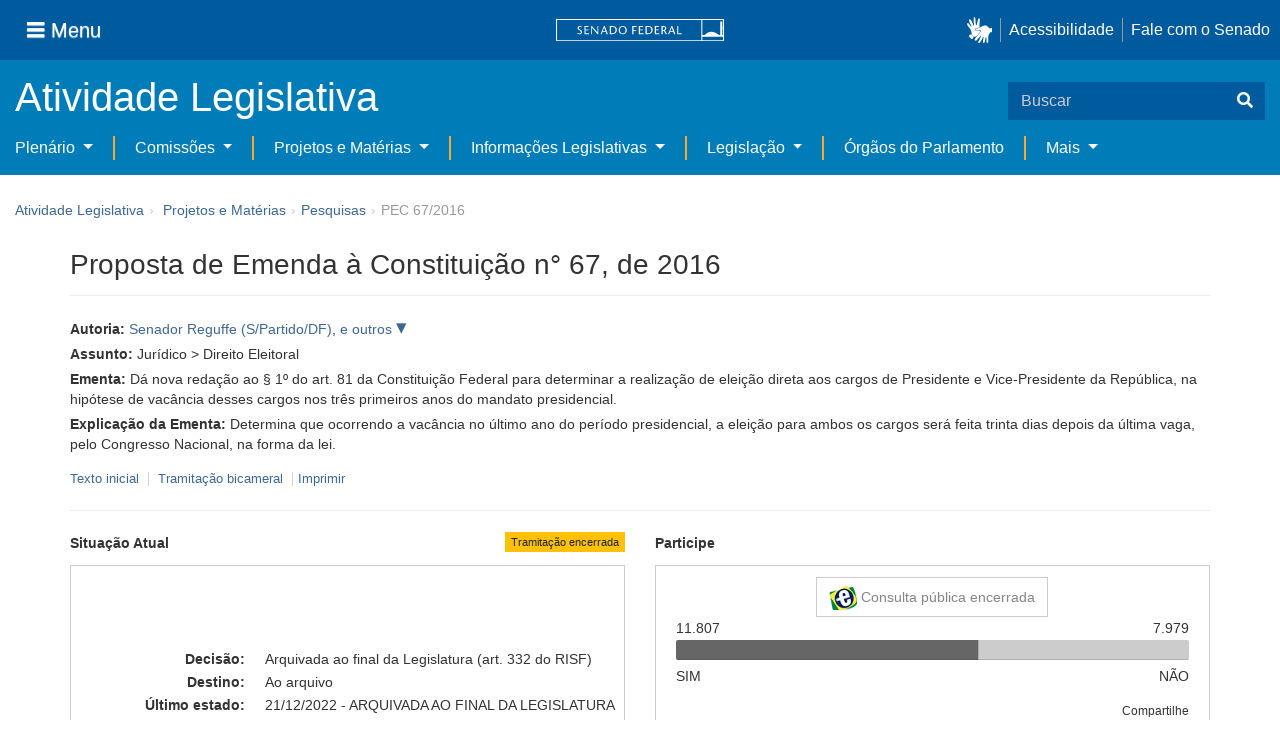

--- FILE ---
content_type: text/html;charset=UTF-8
request_url: https://www25.senado.leg.br/web/atividade/materias/-/materia/127749
body_size: 90279
content:
<!DOCTYPE html> <html class="aui ltr" dir="ltr" lang="pt-BR" $container_height> <head> <title>PEC 67/2016 - Senado Federal</title> <link rel="apple-touch-icon" sizes="180x180" href="https://www25.senado.leg.br/senado-theme/images/favicon/apple-touch-icon.png"> <link rel="icon" type="image/png" sizes="32x32" href="https://www25.senado.leg.br/senado-theme/images/favicon/favicon-32x32.png"> <link rel="icon" type="image/png" sizes="16x16" href="https://www25.senado.leg.br/senado-theme/images/favicon/favicon-16x16.png"> <link rel="mask-icon" href="https://www25.senado.leg.br/senado-theme/images/favicon/safari-pinned-tab.svg"> <link rel="shortcut icon" href="https://www25.senado.leg.br/senado-theme/images/favicon/favicon.ico"> <link rel="manifest" href="https://www25.senado.leg.br/senado-theme/images/favicon/site.webmanifest"> <meta name="msapplication-TileColor" content="#00aba9"> <meta name="msapplication-TileImage" content="https://www25.senado.leg.br/senado-theme/images/favicon/mstile-144x144.png"> <meta content="initial-scale=1.0, width=device-width" name="viewport" /> <meta content="text/html; charset=UTF-8" http-equiv="content-type" /> <meta content="Dá nova redação ao § 1º do art. 81 da Constituição Federal para determinar a realização de eleição direta aos cargos de Presidente e Vice-Presidente da República, na hipótese de vacância desses cargos nos três primeiros anos do mandato presidencial." lang="pt-BR" name="description" /> <link href="https://www25.senado.leg.br/senado-theme/images/favicon.ico" rel="Shortcut Icon" /> <link class="lfr-css-file" href="https&#x3a;&#x2f;&#x2f;www25&#x2e;senado&#x2e;leg&#x2e;br&#x2f;senado-theme&#x2f;css&#x2f;aui&#x2e;css&#x3f;browserId&#x3d;other&#x26;themeId&#x3d;senadohome_WAR_senadotheme&#x26;minifierType&#x3d;css&#x26;languageId&#x3d;pt_BR&#x26;b&#x3d;6205&#x26;t&#x3d;1769788316000" rel="stylesheet" type="text/css" /> <link href="&#x2f;html&#x2f;css&#x2f;main&#x2e;css&#x3f;browserId&#x3d;other&#x26;themeId&#x3d;senadohome_WAR_senadotheme&#x26;minifierType&#x3d;css&#x26;languageId&#x3d;pt_BR&#x26;b&#x3d;6205&#x26;t&#x3d;1586405536000" rel="stylesheet" type="text/css" /> <link href="https://www25.senado.leg.br/atividade-portlet/css/main.css?browserId=other&amp;themeId=senadohome_WAR_senadotheme&amp;minifierType=css&amp;languageId=pt_BR&amp;b=6205&amp;t=1769788364000" rel="stylesheet" type="text/css" /> <link href="https://www25.senado.leg.br/atividade-portlet/css/materia.css?browserId=other&amp;themeId=senadohome_WAR_senadotheme&amp;minifierType=css&amp;languageId=pt_BR&amp;b=6205&amp;t=1769788364000" rel="stylesheet" type="text/css" /> <link href="https://www25.senado.leg.br/atividade-portlet/css/infografico-materia.css?browserId=other&amp;themeId=senadohome_WAR_senadotheme&amp;minifierType=css&amp;languageId=pt_BR&amp;b=6205&amp;t=1769788364000" rel="stylesheet" type="text/css" /> <link href="https://www25.senado.leg.br/atividade-portlet/css/materia-quadro-ia.css?browserId=other&amp;themeId=senadohome_WAR_senadotheme&amp;minifierType=css&amp;languageId=pt_BR&amp;b=6205&amp;t=1769788364000" rel="stylesheet" type="text/css" /> <link href="https://www25.senado.leg.br/atividade-portlet/static/lib/fontawesome-5.0/css/fontawesome-all.css?browserId=other&amp;themeId=senadohome_WAR_senadotheme&amp;minifierType=css&amp;languageId=pt_BR&amp;b=6205&amp;t=1769788364000" rel="stylesheet" type="text/css" /> <link href="https://www25.senado.leg.br/notifications-portlet/notifications/css/main.css?browserId=other&amp;themeId=senadohome_WAR_senadotheme&amp;minifierType=css&amp;languageId=pt_BR&amp;b=6205&amp;t=1769788306000" rel="stylesheet" type="text/css" /> <script type="text/javascript">var Liferay={Browser:{acceptsGzip:function(){return true},getMajorVersion:function(){return 131},getRevision:function(){return"537.36"},getVersion:function(){return"131.0"},isAir:function(){return false},isChrome:function(){return true},isFirefox:function(){return false},isGecko:function(){return true},isIe:function(){return false},isIphone:function(){return false},isLinux:function(){return false},isMac:function(){return true},isMobile:function(){return false},isMozilla:function(){return false},isOpera:function(){return false},isRtf:function(){return true},isSafari:function(){return true},isSun:function(){return false},isWap:function(){return false},isWapXhtml:function(){return false},isWebKit:function(){return true},isWindows:function(){return false},isWml:function(){return false}},Data:{NAV_SELECTOR:"#navigation",isCustomizationView:function(){return false},notices:[null]},ThemeDisplay:{getLayoutId:function(){return"3"},getLayoutURL:function(){return"https://www25.senado.leg.br/web/atividade/materias"},getParentLayoutId:function(){return"92"},isPrivateLayout:function(){return"false"},isVirtualLayout:function(){return false},getBCP47LanguageId:function(){return"pt-BR"},getCDNBaseURL:function(){return"https://www25.senado.leg.br"},getCDNDynamicResourcesHost:function(){return""},getCDNHost:function(){return""},getCompanyId:function(){return"10159"},getCompanyGroupId:function(){return"10199"},getDefaultLanguageId:function(){return"pt_BR"},getDoAsUserIdEncoded:function(){return""},getLanguageId:function(){return"pt_BR"},getParentGroupId:function(){return"12427"},getPathContext:function(){return""},getPathImage:function(){return"/image"},getPathJavaScript:function(){return"/html/js"},getPathMain:function(){return"/c"},getPathThemeImages:function(){return"https://www25.senado.leg.br/senado-theme/images"},getPathThemeRoot:function(){return"/senado-theme"},getPlid:function(){return"12443"},getPortalURL:function(){return"https://www25.senado.leg.br"},getPortletSetupShowBordersDefault:function(){return true},getScopeGroupId:function(){return"12427"},getScopeGroupIdOrLiveGroupId:function(){return"12427"},getSessionId:function(){return""},getSiteGroupId:function(){return"12427"},getURLControlPanel:function(){return"/group/control_panel?refererPlid=12443"},getURLHome:function(){return"https\x3a\x2f\x2fwww25\x2esenado\x2eleg\x2ebr\x2fweb\x2fguest"},getUserId:function(){return"10163"},getUserName:function(){return""},isAddSessionIdToURL:function(){return false},isFreeformLayout:function(){return false},isImpersonated:function(){return false},isSignedIn:function(){return false},isStateExclusive:function(){return false},isStateMaximized:function(){return false},isStatePopUp:function(){return false}},PropsValues:{NTLM_AUTH_ENABLED:false}};var themeDisplay=Liferay.ThemeDisplay;Liferay.AUI={getAvailableLangPath:function(){return"available_languages.jsp?browserId=other&themeId=senadohome_WAR_senadotheme&colorSchemeId=01&minifierType=js&languageId=pt_BR&b=6205&t=1588113760000"},getCombine:function(){return true},getComboPath:function(){return"/combo/?browserId=other&minifierType=&languageId=pt_BR&b=6205&t=1588113760000&"},getFilter:function(){return"min"},getJavaScriptRootPath:function(){return"/html/js"},getLangPath:function(){return"aui_lang.jsp?browserId=other&themeId=senadohome_WAR_senadotheme&colorSchemeId=01&minifierType=js&languageId=pt_BR&b=6205&t=1588113760000"},getStaticResourceURLParams:function(){return"?browserId=other&minifierType=&languageId=pt_BR&b=6205&t=1588113760000"}};Liferay.authToken="H3TH0piA";Liferay.currentURL="\x2fweb\x2fatividade\x2fmaterias\x2f-\x2fmateria\x2f127749";Liferay.currentURLEncoded="%2Fweb%2Fatividade%2Fmaterias%2F-%2Fmateria%2F127749";</script> <script src="/html/js/barebone.jsp?browserId=other&amp;themeId=senadohome_WAR_senadotheme&amp;colorSchemeId=01&amp;minifierType=js&amp;minifierBundleId=javascript.barebone.files&amp;languageId=pt_BR&amp;b=6205&amp;t=1588113760000" type="text/javascript"></script> <script type="text/javascript">Liferay.Portlet.list=["materia_WAR_atividadeportlet"];</script> <meta content="60 days" name="revisit-after"/> <meta content="Senador Reguffe,Senador Alvaro Dias,Senadora Ângela Portela,Senador Antonio Anastasia,Senador Antonio Carlos Valadares,Senador Cristovam Buarque,Senador Dário Berger,Senador Elmano Férrer,Senadora Fátima Bezerra,Senadora Gleisi Hoffmann,Senador Hélio José,Senador Humberto Costa,Senador Ivo Cassol,Senador João Capiberibe,Senador Jorge Viana,Senador José Pimentel,Senador Lasier Martins,Senadora Lídice da Mata,Senador Lindbergh Farias,Senador Magno Malta,Senador Pastor Valadares,Senador Paulo Paim,Senador Paulo Rocha,Senador Randolfe Rodrigues,Senadora Regina Sousa,Senador Roberto Requião,Senador Romário,Senador Ronaldo Caiado,Senadora Vanessa Grazziotin" name="sf_autor"/> <meta content="Reguffe,Alvaro Dias,Ângela Portela,Antonio Anastasia,Antonio Carlos Valadares,Cristovam Buarque,Dário Berger,Elmano Férrer,Fátima Bezerra,Gleisi Hoffmann,Hélio José,Humberto Costa,Ivo Cassol,João Capiberibe,Jorge Viana,José Pimentel,Lasier Martins,Lídice da Mata,Lindbergh Farias,Magno Malta,Pastor Valadares,Paulo Paim,Paulo Rocha,Randolfe Rodrigues,Regina Sousa,Roberto Requião,Romário,Ronaldo Caiado,Vanessa Grazziotin" name="sf_senador"/> <meta content="S/Partido,PV,PT,PSDB,PSB,CIDADANIA,MDB,PTB,PT,PT,MDB,PT,PP,PSB,PT,PT,PDT,PSB,PT,PL,PDT,PT,PT,REDE,PT,MDB,PSB,DEM,PCdoB" name="sf_partido"/> <meta content="DF,PR,RR,MG,SE,DF,SC,PI,RN,PR,DF,PE,RO,AP,AC,CE,RS,BA,RJ,ES,RO,RS,PA,AP,PI,PR,RJ,GO,AM" name="sf_uf"/> <meta content="Senador Reguffe e outros" name="sf_autor_resumido"/> <meta content="2022-12-21" name="sf_data"/> <meta content="2016-12-08" name="sf_data_leitura"/> <meta content="2016-12-08" name="sf_data_apresentacao"/> <meta content="2016" name="sf_ano"/> <meta content="PEC - Proposta de Emenda à Constituição" name="sf_tipo_materia"/> <meta content="ALTERAÇÃO, CONSTITUIÇÃO FEDERAL, EXECUTIVO, VACANCIA, CARGO ELETIVO, PRESIDENTE DA REPUBLICA, VICE PRESIDENTE DA REPUBLICA, ELEIÇÕES, ELEIÇÃO DIRETA, ELEIÇÃO INDIRETA." name="sf_indexacao"/> <meta content="Jurídico" name="sf_assunto_geral"/> <meta content="Direito Eleitoral" name="sf_assunto"/> <meta content="Norma Geral" name="sf_natureza"/> <meta content="PEC 67/2016, PEC 67/16" name="sf_identificacao"/> <meta content="127749" name="sf_id"/> <meta content="Dá nova redação ao § 1º do art. 81 da Constituição Federal para determinar a realização de eleição direta aos cargos de Presidente e Vice-Presidente da República, na hipótese de vacância desses cargos nos três primeiros anos do mandato presidencial." name="sf_ementa"/> <meta content="true" name="sf_ecidadania"/> <meta content="Tramitação encerrada" name="sf_situacao"/> <meta content="Senado Federal" name="sf_casa"/> <meta content="{&quot;requerimentosDeUrgencia&quot;:[]}" name="sf_metadado_json"/> <link class="lfr-css-file" href="https&#x3a;&#x2f;&#x2f;www25&#x2e;senado&#x2e;leg&#x2e;br&#x2f;senado-theme&#x2f;css&#x2f;main&#x2e;css&#x3f;browserId&#x3d;other&#x26;themeId&#x3d;senadohome_WAR_senadotheme&#x26;minifierType&#x3d;css&#x26;languageId&#x3d;pt_BR&#x26;b&#x3d;6205&#x26;t&#x3d;1769788316000" rel="stylesheet" type="text/css" /> <style type="text/css">#p_p_id_materia_WAR_atividadeportlet_ .portlet-borderless-container{border-width:;border-style:}</style> <link rel="stylesheet" type="text/css" href="https://www.senado.leg.br/inc/essencial-2020/css/essencial.css" /> <link rel="stylesheet" type="text/css" href="https://www.senado.leg.br/inc/essencial-2020/css/essencial-fix-bs2.css"/> <!-- Google tag (gtag.js) --> <script async src="https://www.googletagmanager.com/gtag/js?id=G-CW3ZH25XMK"></script> <script>window.dataLayer=window.dataLayer||[];function gtag(){dataLayer.push(arguments)}gtag("js",new Date());gtag("config","G-CW3ZH25XMK");</script> </head> <body class="yui3-skin-sam controls-visible signed-out public-page site twbs2" $container_body> <a href="#main-content" id="skip-to-content">Pular para o conteúdo</a> <div id="wrapper" $container_height> <div class="sf-wrapper"> <nav class="Triad navbar_global"> <div> <button class="btn btn-lg btn-secondary js-sidebar-action" id="jstoggle" type="button" aria-label="Menu"> <i class="fas fa-bars"></i><span class="u-hideLower title-n"> Menu</span> </button> </div> <div><a class="navbar_global-brand" href="https://www.senado.leg.br" title="Senado Federal"><img src="https://www.senado.leg.br/noticias/essencial/images/senado.svg" alt="Senado Federal" /></a> </div> <div> <div class="Rail Rail--fenced u-hideLower"> <a class="js-vlibras" role="button" title="acessibilidade"> <img src="https://www.senado.leg.br/noticias/essencial/images/hands.svg" width="25px" alt="Mãos fazendo sinais de libras." /></a><a class="link link-deep" href="https://www12.senado.leg.br/institucional/responsabilidade-social/acessibilidade/pages/acessibilidade-no-portal-do-senado">Acessibilidade</a><a class="link link-deep" href="http://www12.senado.gov.br/institucional/falecomosenado">Fale com o Senado</a> </div> <a class="btn btn-lg btn-secondary u-hideUpper" href="http://www12.senado.gov.br/institucional/falecomosenado" aria-label="Fale com o Senado."><i class="fas fa-phone"></i></a> </div> </nav> </div> <div class="sf-wrapper"> <div class="js-sidebar-mountpoint" data-url="https://www12.senado.leg.br/hpsenado/wssidebar.json"></div> </div> <div class="sf-wrapper"> <div class="menu-local"> <div class="pt-2"> <div class="nav_control-title"> <h1><a href="/web/atividade"> Atividade Legislativa </a> </h1> </div> </div> <button class="btn_control-res btn btn-tertiary btn-lg" type="button" data-toggle="collapse.se" data-target="#menu-local__form" aria-controls="menu-local__form" aria-expanded="false" aria-label="Exibe busca"> <i class="fas fa-search"></i> </button> <form class="menu-local__form collapse" id="menu-local__form" method="GET" action="https://www6g.senado.leg.br/busca/"> <input type="hidden" name="portal" value="Atividade Legislativa"/> <div class="search-wrapper"> <input class="form-control search-out" type="search" name="q" placeholder="Buscar">
							<button class="search-btn" type="submit" aria-label="Buscar"><i class="fas fa-search"></i></button>
						</div>
					</form>
				</div>
			</div>
			<div class="sf-wrapper">
	<nav class="navbar navbar_control navbar-expand-lg navbar--sf">
		<div class="navbar-toggler navbar-toggler--sf" role="button" data-toggle="collapse.se"
			data-target="#sfMenuLocalDropdown" aria-controls="sfMenuLocalDropdown" aria-expanded="false" aria-label="Exibe navegação">
			<button class="btn btn-secondary" aria-label="Menu desta seção"><i class="fas fa-bars"></i></button>
			<div class="ml-2">MENU DESTA SEÇÃO</div>
		</div>
		<div class="collapse navbar-collapse-se" id="sfMenuLocalDropdown">
			<ul class="navbar-nav navbar-nav--sf">
																																		<li class="nav-item dropdown" id="sfMenuGroup_58">
						<a class="link link--nav dropdown-toggle" id="sfMenuGroupName_58"
							href="https&#x3a;&#x2f;&#x2f;www25&#x2e;senado&#x2e;leg&#x2e;br&#x2f;web&#x2f;atividade&#x2f;plenario"
							data-toggle="dropdown.se" aria-haspopup="true" aria-expanded="false">
							Plenário
						</a>
						<div class="dropdown-menu dropdown-menu--sf"
							aria-labelledby="js-menu-1">
			                																<a class="dropdown-item" id="sfMenuGroupItem_1" role="presentation"
									href="https&#x3a;&#x2f;&#x2f;www25&#x2e;senado&#x2e;leg&#x2e;br&#x2f;web&#x2f;atividade&#x2f;sessao-plenaria"  role="menuitem">Sessão Plenária</a>
																							<a class="dropdown-item" id="sfMenuGroupItem_98" role="presentation"
									href="https&#x3a;&#x2f;&#x2f;legis&#x2e;senado&#x2e;leg&#x2e;br&#x2f;ordiaportal&#x2f;casa&#x2f;SF"  role="menuitem">Ordem do Dia</a>
																							<a class="dropdown-item" id="sfMenuGroupItem_281" role="presentation"
									href="https&#x3a;&#x2f;&#x2f;legis&#x2e;senado&#x2e;leg&#x2e;br&#x2f;diarios&#x2f;ver"  role="menuitem">Diários</a>
																							<a class="dropdown-item" id="sfMenuGroupItem_304" role="presentation"
									href="https&#x3a;&#x2f;&#x2f;www25&#x2e;senado&#x2e;leg&#x2e;br&#x2f;web&#x2f;atividade&#x2f;anais"  role="menuitem">Anais do Senado</a>
																							<a class="dropdown-item" id="sfMenuGroupItem_13" role="presentation"
									href="https&#x3a;&#x2f;&#x2f;www25&#x2e;senado&#x2e;leg&#x2e;br&#x2f;web&#x2f;atividade&#x2f;pronunciamentos"  role="menuitem">Pronunciamentos</a>
																							<a class="dropdown-item" id="sfMenuGroupItem_55" role="presentation"
									href="https&#x3a;&#x2f;&#x2f;www25&#x2e;senado&#x2e;leg&#x2e;br&#x2f;web&#x2f;atividade&#x2f;questoes-de-ordem"  role="menuitem">Questões de Ordem</a>
													</div> 
																																							<li class="nav-item dropdown" id="sfMenuGroup_97">
						<a class="link link--nav dropdown-toggle" id="sfMenuGroupName_97"
							href="https&#x3a;&#x2f;&#x2f;www25&#x2e;senado&#x2e;leg&#x2e;br&#x2f;web&#x2f;atividade&#x2f;comissoes&#x2f;audiencias-publicas"
							data-toggle="dropdown.se" aria-haspopup="true" aria-expanded="false">
							Comissões
						</a>
						<div class="dropdown-menu dropdown-menu--sf"
							aria-labelledby="js-menu-1">
			                																<a class="dropdown-item" id="sfMenuGroupItem_282" role="presentation"
									href="https&#x3a;&#x2f;&#x2f;legis&#x2e;senado&#x2e;leg&#x2e;br&#x2f;comissoes&#x2f;"  role="menuitem">Agenda</a>
																							<a class="dropdown-item" id="sfMenuGroupItem_285" role="presentation"
									href="https&#x3a;&#x2f;&#x2f;legis&#x2e;senado&#x2e;leg&#x2e;br&#x2f;comissoes&#x2f;pesquisa_comissao"  role="menuitem">Pesquisar Comissões</a>
													</div> 
																																												<li class="nav-item dropdown" id="sfMenuGroup_92">
						<a class="link link--nav dropdown-toggle" id="sfMenuGroupName_92"
							href="https&#x3a;&#x2f;&#x2f;www25&#x2e;senado&#x2e;leg&#x2e;br&#x2f;web&#x2f;atividade&#x2f;materias&#x2f;home"
							data-toggle="dropdown.se" aria-haspopup="true" aria-expanded="false">
							Projetos e Matérias
						</a>
						<div class="dropdown-menu dropdown-menu--sf"
							aria-labelledby="js-menu-1">
			                																								<a class="dropdown-item" id="sfMenuGroupItem_3" role="presentation"
									href="https&#x3a;&#x2f;&#x2f;www25&#x2e;senado&#x2e;leg&#x2e;br&#x2f;web&#x2f;atividade&#x2f;materias"  role="menuitem">Pesquisas</a>
																							<a class="dropdown-item" id="sfMenuGroupItem_15" role="presentation"
									href="https&#x3a;&#x2f;&#x2f;www25&#x2e;senado&#x2e;leg&#x2e;br&#x2f;web&#x2f;atividade&#x2f;materias&#x2f;acompanhamento"  role="menuitem">Acompanhamento de matérias</a>
													</div> 
																																							<li class="nav-item dropdown" id="sfMenuGroup_4">
						<a class="link link--nav dropdown-toggle" id="sfMenuGroupName_4"
							href="https&#x3a;&#x2f;&#x2f;www25&#x2e;senado&#x2e;leg&#x2e;br&#x2f;web&#x2f;atividade&#x2f;relatorios-legislativos"
							data-toggle="dropdown.se" aria-haspopup="true" aria-expanded="false">
							Informações Legislativas
						</a>
						<div class="dropdown-menu dropdown-menu--sf"
							aria-labelledby="js-menu-1">
			                																<a class="dropdown-item" id="sfMenuGroupItem_72" role="presentation"
									href="https&#x3a;&#x2f;&#x2f;www25&#x2e;senado&#x2e;leg&#x2e;br&#x2f;web&#x2f;atividade&#x2f;relatorios-mensais"  role="menuitem">Relatórios Mensais</a>
																							<a class="dropdown-item" id="sfMenuGroupItem_10" role="presentation"
									href="https&#x3a;&#x2f;&#x2f;www25&#x2e;senado&#x2e;leg&#x2e;br&#x2f;web&#x2f;atividade&#x2f;relatorio-da-presidencia"  role="menuitem">Relatórios da Presidência</a>
																							<a class="dropdown-item" id="sfMenuGroupItem_114" role="presentation"
									href="http&#x3a;&#x2f;&#x2f;www9&#x2e;senado&#x2e;leg&#x2e;br&#x2f;painellegislativo"  role="menuitem">Estatísticas</a>
																							<a class="dropdown-item" id="sfMenuGroupItem_256" role="presentation"
									href="https&#x3a;&#x2f;&#x2f;www25&#x2e;senado&#x2e;leg&#x2e;br&#x2f;web&#x2f;atividade&#x2f;relatorios-legislativos&#x2f;covid-19"  role="menuitem">Enfrentamento ao Coronavírus</a>
																							<a class="dropdown-item" id="sfMenuGroupItem_286" role="presentation"
									href="https&#x3a;&#x2f;&#x2f;www12&#x2e;senado&#x2e;leg&#x2e;br&#x2f;institucional&#x2f;falecomosenado&#x2f;processo-legislativo"  role="menuitem">Atendimento ao Usuário</a>
													</div> 
																																							<li class="nav-item dropdown" id="sfMenuGroup_167">
						<a class="link link--nav dropdown-toggle" id="sfMenuGroupName_167"
							href="https&#x3a;&#x2f;&#x2f;www25&#x2e;senado&#x2e;leg&#x2e;br&#x2f;web&#x2f;atividade&#x2f;legislacao"
							data-toggle="dropdown.se" aria-haspopup="true" aria-expanded="false">
							Legislação
						</a>
						<div class="dropdown-menu dropdown-menu--sf"
							aria-labelledby="js-menu-1">
			                																<a class="dropdown-item" id="sfMenuGroupItem_296" role="presentation"
									href="https&#x3a;&#x2f;&#x2f;www25&#x2e;senado&#x2e;leg&#x2e;br&#x2f;web&#x2f;atividade&#x2f;legislacao&#x2f;constituicao-federal"  role="menuitem">Constituição Federal</a>
																							<a class="dropdown-item" id="sfMenuGroupItem_295" role="presentation"
									href="https&#x3a;&#x2f;&#x2f;www25&#x2e;senado&#x2e;leg&#x2e;br&#x2f;web&#x2f;atividade&#x2f;legislacao&#x2f;legislacao-federal"  role="menuitem">Legislação Federal</a>
																							<a class="dropdown-item" id="sfMenuGroupItem_89" role="presentation"
									href="https&#x3a;&#x2f;&#x2f;www25&#x2e;senado&#x2e;leg&#x2e;br&#x2f;web&#x2f;atividade&#x2f;legislacao&#x2f;regimento-interno"  role="menuitem">Regimento Interno</a>
													</div> 
																																		<li class="nav-item" id="layout_88">
						<a class="link link--nav" href="https&#x3a;&#x2f;&#x2f;www25&#x2e;senado&#x2e;leg&#x2e;br&#x2f;web&#x2f;atividade&#x2f;conselhos">Órgãos do Parlamento</a></li>
																																												<li class="nav-item dropdown" id="sfMenuGroup_287">
						<a class="link link--nav dropdown-toggle" id="sfMenuGroupName_287"
							href="https&#x3a;&#x2f;&#x2f;www25&#x2e;senado&#x2e;leg&#x2e;br&#x2f;web&#x2f;atividade&#x2f;mais"
							data-toggle="dropdown.se" aria-haspopup="true" aria-expanded="false">
							Mais
						</a>
						<div class="dropdown-menu dropdown-menu--sf"
							aria-labelledby="js-menu-1">
			                																<a class="dropdown-item" id="sfMenuGroupItem_112" role="presentation"
									href="https&#x3a;&#x2f;&#x2f;www25&#x2e;senado&#x2e;leg&#x2e;br&#x2f;web&#x2f;atividade&#x2f;autoridades"  role="menuitem">Autoridades</a>
																							<a class="dropdown-item" id="sfMenuGroupItem_177" role="presentation"
									href="https&#x3a;&#x2f;&#x2f;www25&#x2e;senado&#x2e;leg&#x2e;br&#x2f;web&#x2f;atividade&#x2f;simplificou"  role="menuitem">Simplificou</a>
																							<a class="dropdown-item" id="sfMenuGroupItem_289" role="presentation"
									href="https&#x3a;&#x2f;&#x2f;www12&#x2e;senado&#x2e;leg&#x2e;br&#x2f;perguntas-frequentes"  role="menuitem">Perguntas Frequentes</a>
																							<a class="dropdown-item" id="sfMenuGroupItem_288" role="presentation"
									href="https&#x3a;&#x2f;&#x2f;www&#x2e;senado&#x2e;leg&#x2e;br&#x2f;senado&#x2f;hotsites&#x2f;entendaatleg&#x2f;"  role="menuitem">Entenda a Atividade Legislativa</a>
																							<a class="dropdown-item" id="sfMenuGroupItem_334" role="presentation"
									href="https&#x3a;&#x2f;&#x2f;www&#x2e;senado&#x2e;leg&#x2e;br&#x2f;senado&#x2f;hotsites&#x2f;expotramita"  role="menuitem">Exposição Tramitação de Matérias Legislativas no Senado Federal</a>
													</div> 
												</ul>
		</div>
	</nav>
</div>

			<div id="breadcrumbs" class="breadcrumbs hidden-phone"><a href="/web/atividade">Atividade Legislativa</a><span class="divider">›</span>	
	
	
	
	


























































	

























































<ul aria-label="Breadcrumb" class="breadcrumb breadcrumb-horizontal">
	<li class="first breadcrumb-truncate"><a href="https://www25.senado.leg.br/web/atividade/materias/home" >Projetos e Matérias</a><span class="divider">&rsaquo;</span></li><li class="current-parent breadcrumb-truncate"><a href="https://www25.senado.leg.br/web/atividade/materias" >Pesquisas</a><span class="divider">&rsaquo;</span></li><li class="active last breadcrumb-truncate">PEC 67/2016</li>
</ul>

</div>
		
<!--	$("a.first").attr("href", "http://cupcream.com"); -->
	
								<div id="content" class='container sf-spacer-xs'>	
				
								







































































































<div class="columns-1" id="main-content" role="main">
	<div class="portlet-layout row-fluid">
		<div class="portlet-column portlet-column-only span12" id="column-1">
			<div class="portlet-dropzone portlet-column-content portlet-column-content-only" id="layout-column_column-1">



























































	

	<div class="portlet-boundary portlet-boundary_materia_WAR_atividadeportlet_  portlet-static portlet-static-end portlet-borderless materia-portlet " id="p_p_id_materia_WAR_atividadeportlet_" >
		<span id="p_materia_WAR_atividadeportlet"></span>



	
	
	

		

			
				
					
























































	
	
	
	
	

		

		
			
			

				

				<div class="portlet-borderless-container" style="">
					

					


	<div class="portlet-body">



	
		
			
			
				
					



























































































































	

				

				
					
					
						


	

		



	
		<div id="_materia_WAR_atividadeportlet_acompanharModal" class="modal fade"
			style="display: none;"></div>
		<div class="">
			<h1>Proposta de Emenda à Constituição n° 67, de 2016</h1>
			
			
			<div class="bg-info-conteudo">
				<div class="row">
					<div class="span12 sf-bloco-paragrafos-condensados">
						
                            <p>
                                <strong>Autoria:</strong>
                                <span><a href="https://www25.senado.leg.br/web/senadores/senador/-/perfil/5236">Senador Reguffe (S/Partido/DF)</a>, <a class='sf-collapse-toggle sf-nowrap collapsed' href='javascript: void(0);' data-toggle='collapse' data-target='#outrosIniciativa'> e outros </a><span id='outrosIniciativa' class='collapse' style='display: block;'><a href="https://www25.senado.leg.br/web/senadores/senador/-/perfil/945">Senador Alvaro Dias (PV/PR)</a>, <a href="https://www25.senado.leg.br/web/senadores/senador/-/perfil/4697">Senadora Ângela Portela (PT/RR)</a>, <a href="https://www25.senado.leg.br/web/senadores/senador/-/perfil/5529">Senador Antonio Anastasia (PSDB/MG)</a>, <a href="https://www25.senado.leg.br/web/senadores/senador/-/perfil/3">Senador Antonio Carlos Valadares (PSB/SE)</a>, <a href="https://www25.senado.leg.br/web/senadores/senador/-/perfil/3398">Senador Cristovam Buarque (CIDADANIA/DF)</a>, <a href="https://www25.senado.leg.br/web/senadores/senador/-/perfil/5537">Senador Dário Berger (MDB/SC)</a>, <a href="https://www25.senado.leg.br/web/senadores/senador/-/perfil/5531">Senador Elmano Férrer (PTB/PI)</a>, <a href="https://www25.senado.leg.br/web/senadores/senador/-/perfil/3713">Senadora Fátima Bezerra (PT/RN)</a>, <a href="https://www25.senado.leg.br/web/senadores/senador/-/perfil/5006">Senadora Gleisi Hoffmann (PT/PR)</a>, <a href="https://www25.senado.leg.br/web/senadores/senador/-/perfil/5100">Senador Hélio José (MDB/DF)</a>, <a href="https://www25.senado.leg.br/web/senadores/senador/-/perfil/5008">Senador Humberto Costa (PT/PE)</a>, <a href="https://www25.senado.leg.br/web/senadores/senador/-/perfil/5004">Senador Ivo Cassol (PP/RO)</a>, <a href="https://www25.senado.leg.br/web/senadores/senador/-/perfil/3394">Senador João Capiberibe (PSB/AP)</a>, <a href="https://www25.senado.leg.br/web/senadores/senador/-/perfil/4990">Senador Jorge Viana (PT/AC)</a>, <a href="https://www25.senado.leg.br/web/senadores/senador/-/perfil/615">Senador José Pimentel (PT/CE)</a>, <a href="https://www25.senado.leg.br/web/senadores/senador/-/perfil/5533">Senador Lasier Martins (PDT/RS)</a>, <a href="https://www25.senado.leg.br/web/senadores/senador/-/perfil/4575">Senadora Lídice da Mata (PSB/BA)</a>, <a href="https://www25.senado.leg.br/web/senadores/senador/-/perfil/3695">Senador Lindbergh Farias (PT/RJ)</a>, <a href="https://www25.senado.leg.br/web/senadores/senador/-/perfil/631">Senador Magno Malta (PL/ES)</a>, <a href="https://www25.senado.leg.br/web/senadores/senador/-/perfil/5617">Senador Pastor Valadares (PDT/RO)</a>, <a href="https://www25.senado.leg.br/web/senadores/senador/-/perfil/825">Senador Paulo Paim (PT/RS)</a>, <a href="https://www25.senado.leg.br/web/senadores/senador/-/perfil/374">Senador Paulo Rocha (PT/PA)</a>, <a href="https://www25.senado.leg.br/web/senadores/senador/-/perfil/5012">Senador Randolfe Rodrigues (REDE/AP)</a>, <a href="https://www25.senado.leg.br/web/senadores/senador/-/perfil/5182">Senadora Regina Sousa (PT/PI)</a>, <a href="https://www25.senado.leg.br/web/senadores/senador/-/perfil/72">Senador Roberto Requião (MDB/PR)</a>, <a href="https://www25.senado.leg.br/web/senadores/senador/-/perfil/5322">Senador Romário (PSB/RJ)</a>, <a href="https://www25.senado.leg.br/web/senadores/senador/-/perfil/456">Senador Ronaldo Caiado (DEM/GO)</a>, <a href="https://www25.senado.leg.br/web/senadores/senador/-/perfil/558">Senadora Vanessa Grazziotin (PCdoB/AM)</a> e outros</span></span>
                            </p>
                        
                        
                        
                        
                        
                        
                            <p>
                                <strong>Assunto:</strong>
                                
                                    <span>Jurídico &gt; Direito Eleitoral</span>
                                
                            </p>
                        
                        
                        
						<p>
							<strong>Ementa:</strong> <span>Dá nova redação ao § 1º do art. 81 da Constituição Federal para determinar a realização de eleição direta aos cargos de Presidente e Vice-Presidente da República, na hipótese de vacância desses cargos nos três primeiros anos do mandato presidencial.</span>
                            
						</p>
						<p>
							<strong>Explicação da Ementa:</strong> <span>Determina que ocorrendo a vacância no último ano do período presidencial, a eleição para ambos os cargos será feita trinta dias depois da última vaga, pelo Congresso Nacional, na forma da lei.</span>
						</p>
					</div>
				</div>
                <div>
            
        </div>
                <div style="margin: 10px 0;">
                    
        
        <div style="font-size: 0.9rem;">
            <a href="https://legis.senado.leg.br/sdleg-getter/documento?dm=4196874&amp;ts=1674176736839&amp;disposition=inline"
                target="_blank">  Texto inicial
            </a>
            
                <span class="sf-separador-links"></span>
                <a href="https://www.congressonacional.leg.br/materias/materias-bicamerais/-/ver/pec-67-2016-sf" target="_blank"> &nbsp;Tramitação bicameral
                </a>
            
            <span class="sf-separador-links"></span>
            <a href="https://www25.senado.leg.br/web/atividade/materias/-/materia/127749/pdf" target="_blank">  Imprimir
            </a>
        </div>
    
    
                </div>
                <hr/> <div class="row-fluid"> <div class="bg_blue-dashboard" style="background-color: #fff;"> <div class="row-fluid"> <div class="span6"> <p> <strong>Situação Atual</strong> <span class="margin_ajust pull-right"> <span class="label label-warning">Tramitação encerrada</span> </span> </p> <!-- <div class="text-center up"> --> <!-- <a href="#" id="upClick" title="para cima"><span class="icon-circle-arrow-up icon-white"></span></a> --> <!-- </div> --> <div class="inner-lines style-5"> <div class="sf-bloco-flex-coluna" style="min-height: 100%;"> <dl class="dl-horizontal sf-atividade-dl-dd-spacer"> <dt>Decisão:</dt> <dd>Arquivada ao final da Legislatura (art. 332 do RISF)</dd> <dt>Destino:</dt> <dd>Ao arquivo</dd> <dt>Último estado:</dt> <dd>21/12/2022 - ARQUIVADA AO FINAL DA LEGISLATURA</dd> </dl> </div> </div> </div> <div class="span6"> <p> <strong>Participe</strong> </p> <div class="inner-lines3 style-5 ecidadania"> <div class="border-top text-center"> <a class="btn btn-default encerrada" href="https://www12.senado.gov.br/ecidadania/visualizacaomateria?id=127749"> <img src="/atividade-portlet/img/e-cidadania.png" style="border: 0; width: 28px; height: 24px;" /> Consulta pública encerrada </a> </div> <div> <span>11.807</span> <span class="pull-right">7.979</span> </div> <div class="progress fechada"> <div class="bar voto-sim" style="width: 59%;"></div> <div class="bar voto-nao" style="width: 41%;"></div> </div> <div> <span>SIM</span> <span class="pull-right">NÃO</span> </div> <div class="linha-comentarios"> <div class="pull-right"> <small>Compartilhe</small> <div class="share-rede-social fa-lg"> <a role="button" class="facebook-btn" href="https://www.facebook.com/sharer/sharer.php?u=https://www12.senado.gov.br/ecidadania/visualizacaomateria?id%3D127749&amp;title=Proposta%20de%20Emenda%20%C3%A0%20Constitui%C3%A7%C3%A3o%20n%C2%B0%2067,%20de%202016" target="_blank" title="Facebook"> <i class="fab fa-facebook"></i> </a> <a class="link link-deep--twitter" href="https://x.com/intent/tweet?url=https://www12.senado.gov.br/ecidadania/visualizacaomateria?id%3D127749&amp;text=Proposta%20de%20Emenda%20%C3%A0%20Constitui%C3%A7%C3%A3o%20n%C2%B0%2067,%20de%202016" title="X" target="_blank"> <svg class="icone-x-twitter" viewBox="0 0 512 512"> <path d="M389.2 48h70.6L305.6 224.2 487 464H345L233.7 318.6 106.5 464H35.8L200.7 275.5 26.8 48H172.4L272.9 180.9 389.2 48zM364.4 421.8h39.1L151.1 88h-42L364.4 421.8z"></path> </svg> </a> </div> </div> <div> <br /> <small>Resultado apurado em <span>2026-01-31 às 02:41</span> </small> </div> </div> </div> <div class="inner-lines4"> <button type="button" style="width: 100%;" class="btn btn-default btn-link borda jq_acompanhamento" role="button" data-target="#_materia_WAR_atividadeportlet_acompanharModal" data-url="https://www25.senado.leg.br/web/atividade/materias/-/materia/127749?p_p_lifecycle=2&amp;p_p_resource_id=acompanhar&amp;p_p_cacheability=cacheLevelPage"> <span class="icon-plus-sign"></span> Acompanhar esta matéria </button> </div> </div> </div> </div> </div> </div> </div> <div class="conteudo"> <div class="row-fluid"> <div class="span12"> <hr /> <!-- Global Accordions --> <div id="conteudoProjeto" class="accordion"> <div class="accordion-group accordion-caret"> <div id="secao-documentos" class="accordion-heading accordion-cabecalho"> <a class="accordion-toggle collapsed" data-toggle="collapse" href="#documentos"> Documentos </a> </div> <div id="documentos" class="accordion-body collapse"> <div class="accordion-inner accordion-conteudo"> <ul class="nav nav-tabs"> <li class="active"><a href="#materia_documentos_proposicao" data-toggle="tab"><span>Proposição</span> <span class="label label-info">2</span></a></li> <li><a href="#materia_documentos_pareceres" data-toggle="tab"><span>Pareceres</span> <span class="label label-info">4</span></a></li> <li><a href="#materia_documentos_emendas" data-toggle="tab"><span>Emendas</span> <span class="label label-info">1</span></a></li> <li><a href="#materia_documentos_manifestacoes" data-toggle="tab"><span>Manifestações</span> <span class="label label-info">6</span></a></li> <li><a href="#materia_documentos_outros" data-toggle="tab"><span>Outros</span> <span class="label label-info">2</span></a></li> </ul> <div class="tab-content"> <div class="tab-pane active" id="materia_documentos_proposicao"> <div class="div-zebra"> <div class="sf-texto-materia"> <div class="sf-texto-materia--coluna-dados"> <dl class="dl-horizontal"> <dt>Identificação:</dt> <dd title="Texto inicial"> <span>Texto inicial - PEC 67/2016</span> </dd> <dt>Autor:</dt> <dd>Senador Reguffe (S/Partido/DF) e outros.</dd> <dt>Data:</dt> <dd>08/12/2016</dd> <dt>Descrição/Ementa</dt> <dd>Dá nova redação ao § 1º do art. 81 da Constituição Federal para determinar a realização de eleição direta aos cargos de Presidente e Vice-Presidente da República, na hipótese de vacância desses cargos nos três primeiros anos do mandato presidencial.</dd> </dl> </div> <div class="sf-texto-materia--coluna-link"> <span> <a href="https://legis.senado.leg.br/sdleg-getter/documento?dm=1392606&amp;ts=1674176736743&amp;disposition=inline" data-placement="top" title="Texto inicial - PEC 67/2016" class="sf-texto-materia--link"><i class="fas fa-file-pdf"></i><br /> <span class="sf-texto-materia--link--label">PDF</span></a> </span> </div> </div> <div class="sf-texto-materia"> <div class="sf-texto-materia--coluna-dados"> <dl class="dl-horizontal"> <dt>Identificação:</dt> <dd title="Conteúdo Legislativo não categorizado"> <span>Avulso inicial da matéria</span> </dd> <dt>Data:</dt> <dd>08/12/2016</dd> <dt>Descrição/Ementa</dt> <dd>Avulso da Matéria</dd> <dt>Local:</dt> <dd>Secretaria de Atas e Diários</dd> <dt>Ação Legislativa:</dt> <dd> <a href="#tramitacao_9919645" class="sf-senado-link-tramitacao"><span>Encaminhada à publicação. À Comissão de Constituição, Justiça e Cidadania.</span> | <span class="icon icon-link"></span> Veja a tramitação</a> </dd> </dl> </div> <div class="sf-texto-materia--coluna-link"> <span> <a href="https://legis.senado.leg.br/sdleg-getter/documento?dm=4196874&amp;ts=1674176736839&amp;disposition=inline" data-placement="top" title="Avulso inicial da matéria" class="sf-texto-materia--link"><i class="fas fa-file-pdf"></i><br /> <span class="sf-texto-materia--link--label">PDF</span></a> </span> </div> </div> </div> </div> <div class="tab-pane" id="materia_documentos_pareceres"> <div class="div-zebra"> <div class="sf-texto-materia"> <div class="sf-texto-materia--coluna-dados"> <dl class="dl-horizontal"> <dt>Identificação:</dt> <dd title="Análise legislativa típica de relatórios, pareceres e votos em separado"> <span>Relatório Legislativo</span> </dd> <dt>Autor:</dt> <dd>Senador Lindbergh Farias (PT/RJ)</dd> <dt>Data:</dt> <dd>05/04/2017</dd> <dt>Descrição/Ementa</dt> <dd>Dá nova redação ao § 1º do art. 81 da Constituição Federal para determinar a realização de eleição direta aos cargos de Presidente e Vice-Presidente da República, na hipótese de vacância desses cargos nos três primeiros anos do mandato presidencial.</dd> <dt>Local:</dt> <dd>Comissão de Constituição, Justiça e Cidadania</dd> <dt>Ação Legislativa:</dt> <dd> <a href="#tramitacao_9919668" class="sf-senado-link-tramitacao"><span>Recebido, às 18h30min, o Relatório do Senador Lindbergh Farias, com voto favorável à Proposta, com uma emenda que apresenta. Matéria pronta para a Pauta na Comissão.</span> | <span class="icon icon-link"></span> Veja a tramitação</a> </dd> </dl> </div> <div class="sf-texto-materia--coluna-link"> <span> <a href="https://legis.senado.leg.br/sdleg-getter/documento?dm=5222167&amp;ts=1674176736963&amp;disposition=inline" data-placement="top" title="Relatório Legislativo" class="sf-texto-materia--link"><i class="fas fa-file-pdf"></i><br /> <span class="sf-texto-materia--link--label">PDF</span></a> </span> </div> </div> <div class="sf-texto-materia"> <div class="sf-texto-materia--coluna-dados"> <dl class="dl-horizontal"> <dt>Identificação:</dt> <dd title="Análise legislativa típica de relatórios, pareceres e votos em separado"> <span>Relatório Legislativo</span> </dd> <dt>Autor:</dt> <dd>Senador Lindbergh Farias (PT/RJ)</dd> <dt>Data:</dt> <dd>19/05/2017</dd> <dt>Local:</dt> <dd>Comissão de Constituição, Justiça e Cidadania</dd> <dt>Ação Legislativa:</dt> <dd> <a href="#tramitacao_9919671" class="sf-senado-link-tramitacao"><span>Recebido, às 11h30min, o Relatório reformulado do Senador Lindbergh Farias, com voto favorável à Proposta, nos termos do Substitutivo que apresenta. Matéria pronta para a Pauta na Comissão.</span> | <span class="icon icon-link"></span> Veja a tramitação</a> </dd> </dl> </div> <div class="sf-texto-materia--coluna-link"> <span> <a href="https://legis.senado.leg.br/sdleg-getter/documento?dm=5299813&amp;ts=1674176737333&amp;disposition=inline" data-placement="top" title="Relatório Legislativo" class="sf-texto-materia--link"><i class="fas fa-file-pdf"></i><br /> <span class="sf-texto-materia--link--label">PDF</span></a> </span> </div> </div> <div class="sf-texto-materia"> <div class="sf-texto-materia--coluna-dados"> <dl class="dl-horizontal"> <dt>Identificação:</dt> <dd title="Parecer (SF) - Análise legislativa típica de relatórios, pareceres e votos em separado"> <span>Relatório Legislativo</span> </dd> <dt>Autor:</dt> <dd>Senador Lindbergh Farias (PT/RJ)</dd> <dt>Data:</dt> <dd>22/05/2017</dd> <dt>Local:</dt> <dd>Comissão de Constituição, Justiça e Cidadania</dd> <dt>Ação Legislativa:</dt> <dd> <a href="#tramitacao_9919677" class="sf-senado-link-tramitacao"><span>Recebido, às 18h03min, novo Relatório reformulado do Senador Lindbergh Farias, com voto favorável à Proposta, nos termos do Substitutivo que apresenta. Matéria incluída na Pauta da Comissão.</span> | <span class="icon icon-link"></span> Veja a tramitação</a> </dd> </dl> </div> <div class="sf-texto-materia--coluna-link"> <span> <a href="https://legis.senado.leg.br/sdleg-getter/documento?dm=5301835&amp;ts=1674176737163&amp;disposition=inline" data-placement="top" title="Relatório Legislativo" class="sf-texto-materia--link"><i class="fas fa-file-pdf"></i><br /> <span class="sf-texto-materia--link--label">PDF</span></a> </span> </div> </div> <div class="sf-texto-materia"> <div class="sf-texto-materia--coluna-dados"> <dl class="dl-horizontal"> <dt>Identificação:</dt> <dd title="Parecer (SF) - Análise legislativa típica de relatórios, pareceres e votos em separado"> <span>P.S 57/2017 - CCJ</span> </dd> <dt>Autor:</dt> <dd> Comissão de Constituição, Justiça e Cidadania</dd> <dt>Data:</dt> <dd>31/05/2017</dd> <dt>Local:</dt> <dd>Comissão de Constituição, Justiça e Cidadania</dd> <dt>Ação Legislativa:</dt> <dd> <a href="#tramitacao_9919686" class="sf-senado-link-tramitacao"><span>Na 18ª Reunião Ordinária realizada nesta data, durante a discussão da matéria, o Senador Lindbergh Farias reformula seu relatório concluindo por voto favorável à Proposta. A Comissão aprova o relatório que passa a constituir o Parecer ...</span> | <span class="icon icon-link"></span> Veja a tramitação</a> </dd> </dl> </div> <div class="sf-texto-materia--coluna-link"> <span> <a href="https://legis.senado.leg.br/sdleg-getter/documento?dm=5313524&amp;ts=1674176737239&amp;disposition=inline" data-placement="top" title="P.S 57/2017 - CCJ" class="sf-texto-materia--link"><i class="fas fa-file-pdf"></i><br /> <span class="sf-texto-materia--link--label">PDF</span></a> </span> </div> </div> </div> </div> <div class="tab-pane" id="materia_documentos_emendas"> <div class="div-zebra"> <div class="sf-texto-materia"> <div class="sf-texto-materia--coluna-dados"> <dl class="dl-horizontal"> <dt>Identificação:</dt> <dd title="Emenda a Projeto de Lei - Norma Jurídica"> <span>EMENDA 1 PLEN - PEC 67/2016</span> </dd> <dt>Autor:</dt> <dd>Senador José Medeiros (PODEMOS/MT)</dd> <dt>Data:</dt> <dd>19/03/2018</dd> <dt>Local:</dt> <dd>Plenário do Senado Federal</dd> </dl> </div> <div class="sf-texto-materia--coluna-link"> <span> <a href="https://legis.senado.leg.br/sdleg-getter/documento?dm=7647467&amp;ts=1674176738012&amp;disposition=inline" data-placement="top" title="EMENDA 1 PLEN - PEC 67/2016" class="sf-texto-materia--link"><i class="fas fa-file-pdf"></i><br /> <span class="sf-texto-materia--link--label">PDF</span></a> </span> </div> </div> </div> </div> <div class="tab-pane" id="materia_documentos_manifestacoes"> <div class="div-zebra"> <div class="sf-texto-materia"> <div class="sf-texto-materia--coluna-dados"> <dl class="dl-horizontal"> <dt>Identificação:</dt> <dd title="Manifestação de entidade externa/cidadão"> <span>Ofício</span> </dd> <dt>Autor:</dt> <dd>Cidadão Cilas Souza Morais, Luiz Donizetti, Francisco Moreira Lopes e Antonio Almeida Leite.</dd> <dt>Data:</dt> <dd>29/06/2017</dd> <dt>Descrição/Ementa</dt> <dd>Of. 346/2017/DAB, da Câmara Municipal de Sarandi - PR; Ofício nº 496/AJT/CMT/17, da Câmara Municipal de Tatuí - SP; Ofício nº 088/2017, da Câmara Municipal de Joaçaba - SC e Ofício Nº 067/2017, da Câmara Municipal de Altaneira - CE.</dd> <dt>Local:</dt> <dd>Plenário do Senado Federal</dd> <dt>Ação Legislativa:</dt> <dd> <a href="#tramitacao_9919691" class="sf-senado-link-tramitacao"><span>Juntados aos autos do processo originais das seguintes manifestações: Of. 346/2017/DAB, da Câmara Municipal de Sarandi - PR; Ofício nº 496/AJT/CMT/17, da Câmara Municipal de Tatuí - SP; Ofício nº 088/2017, da Câmara Municipal de Joaçaba ...</span> | <span class="icon icon-link"></span> Veja a tramitação</a> </dd> </dl> </div> <div class="sf-texto-materia--coluna-link"> <span> <a href="https://legis.senado.leg.br/sdleg-getter/documento?dm=5377121&amp;ts=1674176737570&amp;disposition=inline" data-placement="top" title="Ofício" class="sf-texto-materia--link"><i class="fas fa-file-pdf"></i><br /> <span class="sf-texto-materia--link--label">PDF</span></a> </span> </div> </div> <div class="sf-texto-materia"> <div class="sf-texto-materia--coluna-dados"> <dl class="dl-horizontal"> <dt>Identificação:</dt> <dd title="Manifestação de entidade externa/cidadão"> <span>Ofício</span> </dd> <dt>Autor:</dt> <dd>Cidadão Vereador Valdir Theisen</dd> <dt>Data:</dt> <dd>12/07/2017</dd> <dt>Descrição/Ementa</dt> <dd>Moção nº 090/2017, da Câmara Municipal de Cândido Godói - RS.</dd> <dt>Local:</dt> <dd>Plenário do Senado Federal</dd> </dl> </div> <div class="sf-texto-materia--coluna-link"> <span> <a href="https://legis.senado.leg.br/sdleg-getter/documento?dm=5958464&amp;ts=1674176737690&amp;disposition=inline" data-placement="top" title="Ofício" class="sf-texto-materia--link"><i class="fas fa-file-pdf"></i><br /> <span class="sf-texto-materia--link--label">PDF</span></a> </span> </div> </div> <div class="sf-texto-materia"> <div class="sf-texto-materia--coluna-dados"> <dl class="dl-horizontal"> <dt>Identificação:</dt> <dd title="Manifestação de entidade externa/cidadão"> <span>Ofício</span> </dd> <dt>Autor:</dt> <dd>Cidadão Vereador Cláudio José Barp e Adriano de Martini</dd> <dt>Data:</dt> <dd>14/07/2017</dd> <dt>Descrição/Ementa</dt> <dd>Ofício CMV/SMO nº 0272/2017, da Câmara Municipal de São Miguel do Oeste - SC e Ofício nº ADM. 314/2017, da Câmara Municipal de Xanxerê - SC.</dd> <dt>Local:</dt> <dd>Plenário do Senado Federal</dd> <dt>Ação Legislativa:</dt> <dd> <a href="#tramitacao_9919696" class="sf-senado-link-tramitacao"><span>Juntados aos autos do processo, originais de manifestação: Ofício CMV/SMO nº 0272/2017, da Câmara Municipal de São Miguel do Oeste - SC, Ofício nº ADM. 314/2017, da Câmara Municipal de Xanxerê - SC, e cópias das respectivas cartas respos...</span> | <span class="icon icon-link"></span> Veja a tramitação</a> </dd> </dl> </div> <div class="sf-texto-materia--coluna-link"> <span> <a href="https://legis.senado.leg.br/sdleg-getter/documento?dm=5401658&amp;ts=1674176737499&amp;disposition=inline" data-placement="top" title="Ofício" class="sf-texto-materia--link"><i class="fas fa-file-pdf"></i><br /> <span class="sf-texto-materia--link--label">PDF</span></a> </span> </div> </div> <div class="sf-texto-materia"> <div class="sf-texto-materia--coluna-dados"> <dl class="dl-horizontal"> <dt>Identificação:</dt> <dd title="Manifestação de entidade externa/cidadão"> <span>Ofício</span> </dd> <dt>Autor:</dt> <dd>Cidadão Vereador Luiz Henrique Cordeiro Viana.</dd> <dt>Data:</dt> <dd>01/08/2017</dd> <dt>Descrição/Ementa</dt> <dd>Of. Leg. nº 0155/17, da Câmara Municipal de Pelotas - RS.</dd> <dt>Local:</dt> <dd>Plenário do Senado Federal</dd> <dt>Ação Legislativa:</dt> <dd> <a href="#tramitacao_9919700" class="sf-senado-link-tramitacao"><span>Juntados aos autos do processo, originais de manifestação: Of. Leg. nº 0155-17, da Câmara Municipal de Pelotas - RS e Moção nº 090/2017 da Câmara Municipal de Cândido Godói - RS, e cópias das respectivas cartas respostas encaminhadas pel...</span> | <span class="icon icon-link"></span> Veja a tramitação</a> </dd> </dl> </div> <div class="sf-texto-materia--coluna-link"> <span> <a href="https://legis.senado.leg.br/sdleg-getter/documento?dm=5958420&amp;ts=1674176737642&amp;disposition=inline" data-placement="top" title="Ofício" class="sf-texto-materia--link"><i class="fas fa-file-pdf"></i><br /> <span class="sf-texto-materia--link--label">PDF</span></a> </span> </div> </div> <div class="sf-texto-materia"> <div class="sf-texto-materia--coluna-dados"> <dl class="dl-horizontal"> <dt>Identificação:</dt> <dd title="Manifestação de entidade externa/cidadão"> <span>Ofício</span> </dd> <dt>Autor:</dt> <dd>Cidadão Vereador Aidamar Seminotti Hoffer.</dd> <dt>Data:</dt> <dd>07/08/2017</dd> <dt>Descrição/Ementa</dt> <dd>Ofício n.º SG 220/2017, da Câmara Municipal de Lages - SC.</dd> <dt>Local:</dt> <dd>Plenário do Senado Federal</dd> <dt>Ação Legislativa:</dt> <dd> <a href="#tramitacao_9919703" class="sf-senado-link-tramitacao"><span>Juntado aos autos do processo, original de manifestação, Ofício n.º SG 220/2017, da Câmara Municipal de Lages - SC, e cópia da carta resposta encaminhada pelo Secretário-Geral da Mesa, Luiz Fernando Bandeira de Mello. (fls. 83/86).</span> | <span class="icon icon-link"></span> Veja a tramitação</a> </dd> </dl> </div> <div class="sf-texto-materia--coluna-link"> <span> <a href="https://legis.senado.leg.br/sdleg-getter/documento?dm=6294177&amp;ts=1674176737802&amp;disposition=inline" data-placement="top" title="Ofício" class="sf-texto-materia--link"><i class="fas fa-file-pdf"></i><br /> <span class="sf-texto-materia--link--label">PDF</span></a> </span> </div> </div> <div class="sf-texto-materia"> <div class="sf-texto-materia--coluna-dados"> <dl class="dl-horizontal"> <dt>Identificação:</dt> <dd title="Manifestação de entidade externa/cidadão"> <span>Ofício</span> </dd> <dt>Autor:</dt> <dd>Cidadão Deputado Silvio Dreveck</dd> <dt>Data:</dt> <dd>31/08/2017</dd> <dt>Descrição/Ementa</dt> <dd>Ofício GP/DL/0321/2017, da Assembleia Legislativa do Estado de Santa Catarina.</dd> <dt>Local:</dt> <dd>Plenário do Senado Federal</dd> <dt>Ação Legislativa:</dt> <dd> <a href="#tramitacao_9919708" class="sf-senado-link-tramitacao"><span>Juntados aos autos do processo original de manifestação: Ofício GP/DL/0321/2017, da Assembleia Legislativa do Estado de Santa Catarina; e cópia da respectiva carta resposta, encaminhada pelo Presidente do Senado Federal, Senador Eunício ...</span> | <span class="icon icon-link"></span> Veja a tramitação</a> </dd> </dl> </div> <div class="sf-texto-materia--coluna-link"> <span> <a href="https://legis.senado.leg.br/sdleg-getter/documento?dm=7154128&amp;ts=1674176737890&amp;disposition=inline" data-placement="top" title="Ofício" class="sf-texto-materia--link"><i class="fas fa-file-pdf"></i><br /> <span class="sf-texto-materia--link--label">PDF</span></a> </span> </div> </div> </div> </div> <div class="tab-pane" id="materia_documentos_outros"> <div class="div-zebra"> <div class="sf-texto-materia"> <div class="sf-texto-materia--coluna-dados"> <dl class="dl-horizontal"> <dt>Identificação:</dt> <dd title="Análise legislativa típica de relatórios, pareceres e votos em separado"> <span>Voto em Separado</span> </dd> <dt>Autor:</dt> <dd>Senador Ricardo Ferraço (PSDB/ES)</dd> <dt>Data:</dt> <dd>31/05/2017</dd> <dt>Local:</dt> <dd>Comissão de Constituição, Justiça e Cidadania</dd> <dt>Ação Legislativa:</dt> <dd> <a href="#tramitacao_9919683" class="sf-senado-link-tramitacao"><span>Juntei, às 9h55min, o Voto em Separado do Senador Ricardo Ferraço, contrário ao Substitutivo apresentado pelo Relator e favorável à Proposta. Matéria incluída na Pauta da Comissão.</span> | <span class="icon icon-link"></span> Veja a tramitação</a> </dd> </dl> </div> <div class="sf-texto-materia--coluna-link"> <span> <a href="https://legis.senado.leg.br/sdleg-getter/documento?dm=5312270&amp;ts=1674176737066&amp;disposition=inline" data-placement="top" title="Voto em Separado" class="sf-texto-materia--link"><i class="fas fa-file-pdf"></i><br /> <span class="sf-texto-materia--link--label">PDF</span></a> </span> </div> </div> <div class="sf-texto-materia"> <div class="sf-texto-materia--coluna-dados"> <dl class="dl-horizontal"> <dt>Identificação:</dt> <dd title="Lista de Presença"> <span>Listagem ou relatório descritivo</span> </dd> <dt>Autor:</dt> <dd> Comissão de Constituição, Justiça e Cidadania</dd> <dt>Data:</dt> <dd>31/05/2017</dd> <dt>Descrição/Ementa</dt> <dd>Listagem ou relatório descritivo-Lista de Presença da reunião da 18ª Reunião CCJ</dd> <dt>Local:</dt> <dd>Comissão de Constituição, Justiça e Cidadania</dd> </dl> </div> <div class="sf-texto-materia--coluna-link"> <span> <a href="https://legis.senado.leg.br/sdleg-getter/documento?dm=5313183&amp;ts=1674176737389&amp;disposition=inline" data-placement="top" title="Listagem ou relatório descritivo" class="sf-texto-materia--link"><i class="fas fa-file-pdf"></i><br /> <span class="sf-texto-materia--link--label">PDF</span></a> </span> </div> </div> </div> </div> </div> </div> </div> </div> <div class="accordion-group accordion-caret"> <div class="accordion-heading accordion-cabecalho"> <a class="accordion-toggle collapsed" data-toggle="collapse" href="#publicacoes"> Lista de publicações oficiais</a> </div> <div id="publicacoes" class="accordion-body collapse"> <div class="accordion-inner accordion-conteudo"> <table class="table table-striped table-condensed table-cell"> <thead> <tr> <th>Data</th> <th>Documento oficial</th> <th>Ação legislativa</th> </tr> </thead> <tbody> <tr> <td>16/02/2018</td> <td class="span3"><a href="https://legis.senado.leg.br/diarios/BuscaDiario?tipDiario=1&amp;anoDiario=2018&amp;numDiario=6&amp;paginaDireta=63" target="_blank"> <span class="icon-book"></span> <span>Publicado no DSF Páginas 63 - DSF nº 6</span> </a></td> <td><div class="texto-altura-limitada">Concluída a instrução da matéria, que será incluída em Ordem do Dia oportunamente.<br />(O Parecer nº 57/2017-CCJ encontra-se publicado em Suplemento ao DSF nº 1/2018)</div></td> </tr> <tr> <td>09/12/2016</td> <td class="span3"><a href="https://legis.senado.leg.br/diarios/BuscaDiario?tipDiario=1&amp;datDiario=09/12/2016&amp;paginaDireta=972&amp;indSuplemento=Nao&amp;codSuplemento=&amp;desVolumeSuplemento=&amp;desTomoSuplemento=" target="_blank"> <span class="icon-book"></span> <span>Publicado no DSF Páginas 972-977</span> </a></td> <td><div class="texto-altura-limitada">Encaminhada à publicação.<br />À Comissão de Constituição, Justiça e Cidadania.</div></td> </tr> </tbody> </table> </div> </div> </div> <div class="accordion-group accordion-caret"> <div class="accordion-heading accordion-cabecalho"> <a class="accordion-toggle collapsed" data-toggle="collapse" href="#emendas">Emendas </a> </div> <div id="emendas" class="accordion-body collapse"> <div class="accordion-inner accordion-conteudo"> <div class="accordion-group accordion-caret"> <div class="accordion-heading accordion-cabecalho"> <a class="accordion-toggle" data-toggle="collapse" href="#emendasColegiado1998">Plenário do Senado Federal <span class="label label-info"> 1 emenda</span> </a> </div> <div id="emendasColegiado1998" class="accordion-body in collapse"> <div class="accordion-inner accordion-conteudo"> <table class="tabela-emendas table table-striped table-condensed table-cell"> <colgroup> <col /> <col /> <col /> <col /> <col /> </colgroup> <thead> <tr> <th>Identificação</th> <th>Autor</th> <th>Data de apresentação</th> <th>Turno</th> <th>Histórico de deliberação</th> </tr> </thead> <tbody> <tr> <td> <a href="https://legis.senado.leg.br/sdleg-getter/documento?dm=7647467&amp;ts=1674176738032&amp;disposition=inline&amp;ts=1674176738032" target="_blank">EMENDA 1 PLEN - PEC 67/2016</a> </td> <td> Senador José Medeiros (PODEMOS/MT) </td> <td>19/03/2018</td> <td>1° Turno</td> <td></td> </tr> </tbody> </table> </div> </div> </div> <br/> </div> </div> </div> <div class="accordion-group accordion-caret"> <div class="accordion-heading accordion-cabecalho"> <a class="accordion-toggle collapsed" data-toggle="collapse" id="quadro-informacoes" href="#informacoes"> Informações complementares </a> </div> <div id="informacoes" class="accordion-body collapse"> <div class="accordion-inner accordion-conteudo"> <span class="label label-warning"> Tramitação encerrada </span> <dl class="dl-horizontal"> <dt>Data de Leitura:</dt> <dd>08/12/2016</dd> <dt>Despacho:</dt> <dd> <b>08/12/2016 (Despacho inicial)</b><br /> <blockquote> <dl class="dl-horizontal"> <dt>Providência legislativa:</dt> <dd> <ul> <li><span>Análise - Tramitação sucessiva</span> <ul> <li> SF-CCJ - Comissão de Constituição, Justiça e Cidadania </li> </ul> </li> </ul> </dd> </dl> </blockquote> </dd> <dt>Relatoria:</dt> <dd> <span><a href="//legis.senado.leg.br/comissoes/comissao?codcol=34">CCJ - (Comissão de Constituição, Justiça e Cidadania)</a>:</span> <ul> <li><span>Senador Lindbergh Farias </span> <span> (encerrado em 21/03/2017 - Redistribuição)</span></li> <li><span>Senador Lindbergh Farias </span> <span> (encerrado em 31/05/2017 - Deliberação da matéria)</span></li> </ul> </dd> <dt>Indexação:</dt> <dd>ALTERAÇÃO, CONSTITUIÇÃO FEDERAL, EXECUTIVO, VACANCIA, CARGO ELETIVO, PRESIDENTE DA REPUBLICA, VICE PRESIDENTE DA REPUBLICA, ELEIÇÕES, ELEIÇÃO DIRETA, ELEIÇÃO INDIRETA.</dd> </dl> </div> </div> </div> <div class="accordion-group accordion-caret"> <div class="accordion-heading accordion-cabecalho"> <a id="tramitacao_toggle" class="accordion-toggle collapsed" data-toggle="collapse" href="#tramitacao"> Tramitação </a> </div> <div id="tramitacao" class="accordion-body collapse"> <div class="accordion-inner accordion-conteudo"> <form class="form-inline" data-url="https://www25.senado.leg.br/web/atividade/materias/-/materia/127749?p_p_lifecycle=2&amp;p_p_resource_id=tramitacao&amp;p_p_cacheability=cacheLevelPage" data-target="materia_tramitacoes"> <label class="checkbox"> <input type="checkbox"
					name="apenasComSituacaoOuTexto" /> Apenas itens com situação informada ou textos publicados </label> <label for="ordem" class="sr-only">Datas em ordem</label> <select name="ordem" size="1"> <option value="dec">Data decrescente</option> <option value="asc">Data crescente</option> </select> <button type="button" class="btn btn-default jq_recarregar"> Recarregar</button> </form> <div class="row-fluid" id="materia_tramitacoes"> <div class="span12"> <div class="tramitacao-escolha-casa"> <label class="checkbox inline"> <input type="checkbox"
				data-filter="PLENARIO" checked="checked" /> <div class="tramitacao-escolha-casa__plenario">PLENÁRIO</div> </label> <label class="checkbox inline"> <input type="checkbox"
				data-filter="COMISSOES" checked="checked" /> <span class="tramitacao-escolha-casa__comissoes">COMISSÕES</span> </label> <label class="checkbox inline"> <input type="checkbox"
				data-filter="OUTROS" checked="checked" /> <span class="tramitacao-escolha-casa__outros">OUTROS</span> </label> </div> <div class="div-zebra"> <div data-local="OUTROS"> <dl id="tramitacao_10386225" class="dl-horizontal tramitacao-lista__sem_margem sf-lista-tramitacao-item--borda__outro" alt="OUTROS"> <dt>21/12/2022</dt> <dd>SF-SLSF - Secretaria Legislativa do Senado Federal</dd> <dt>Situação:</dt> <dd>ARQUIVADA AO FINAL DA LEGISLATURA</dd> <dt>Ação:</dt> <dd>A proposição é arquivada ao final da legislatura, nos termos do § 1º do art. 332 do Regimento Interno.</dd> </dl> </div> <div data-local="OUTROS"> <dl id="tramitacao_9919718" class="dl-horizontal tramitacao-lista__sem_margem sf-lista-tramitacao-item--borda__outro" alt="OUTROS"> <dt>31/01/2019</dt> <dd>SF-SLSF - Secretaria Legislativa do Senado Federal</dd> <dt>Ação:</dt> <dd>Aguardando inclusão em Ordem do Dia.<br />Primeira sessão de discussão, em primeiro turno.</dd> </dl> </div> <div data-local="OUTROS"> <dl id="tramitacao_7836766" class="dl-horizontal tramitacao-lista__sem_margem sf-lista-tramitacao-item--borda__outro" alt="OUTROS"> <dt>21/12/2018</dt> <dd>SF-SLSF - Secretaria Legislativa do Senado Federal</dd> <dt>Ação:</dt> <dd>A proposição continua a tramitar, nos termos do art. 332 do Regimento Interno.</dd> </dl> </div> <div data-local="OUTROS"> <dl id="tramitacao_9919715" class="dl-horizontal tramitacao-lista__sem_margem sf-lista-tramitacao-item--borda__outro" alt="OUTROS"> <dt>16/05/2018</dt> <dd>SF-SLSF - Secretaria Legislativa do Senado Federal</dd> <dt>Ação:</dt> <dd>Recebida, em 19 de março, a Emenda nº 1-Plen, primeiro signatário Senador José Medeiros.<br />Aguardando inclusão em Ordem do Dia.<br />Primeira sessão de discussão, em primeiro turno.</dd> </dl> </div> <div data-local="PLENARIO"> <dl id="tramitacao_9919714" class="dl-horizontal tramitacao-lista__sem_margem sf-lista-tramitacao-item--borda__plenario" alt="PLENARIO"> <dt>15/02/2018</dt> <dd>PLEN - Plenário do Senado Federal</dd> <dt>Ação:</dt> <dd>Aguardando inclusão em Ordem do Dia.<br />Primeira sessão de discussão, em primeiro turno.</dd> </dl> </div> <div data-local="PLENARIO"> <dl id="tramitacao_9919712" class="dl-horizontal tramitacao-lista__sem_margem sf-lista-tramitacao-item--borda__plenario" alt="PLENARIO"> <dt>15/02/2018</dt> <dd>PLEN - Plenário do Senado Federal</dd> <dt>Situação:</dt> <dd>PRONTO PARA DELIBERAÇÃO DO PLENÁRIO</dd> <dt>Ação:</dt> <dd>Concluída a instrução da matéria, que será incluída em Ordem do Dia oportunamente.<br />(O Parecer nº 57/2017-CCJ encontra-se publicado em Suplemento ao DSF nº 1/2018)</dd> <dd> <a target="_blank" href="https://legis.senado.leg.br/diarios/BuscaDiario?tipDiario=1&amp;anoDiario=2018&amp;numDiario=6&amp;paginaDireta=63"> <span class="icon-book"></span> <span>Publicado no DSF Páginas 63 - DSF nº 6</span> </a> </dd> </dl> </div> <div data-local="PLENARIO"> <dl id="tramitacao_9919710" class="dl-horizontal tramitacao-lista__sem_margem sf-lista-tramitacao-item--borda__plenario" alt="PLENARIO"> <dt>31/08/2017</dt> <dd>PLEN - Plenário do Senado Federal</dd> <dt>Ação:</dt> <dd>Aguardando leitura do Parecer nº 57, de 2017, da CCJ.</dd> </dl> </div> <div data-local="PLENARIO"> <dl id="tramitacao_9919708" class="dl-horizontal tramitacao-lista__sem_margem sf-lista-tramitacao-item--borda__plenario" alt="PLENARIO"> <dt>31/08/2017</dt> <dd>PLEN - Plenário do Senado Federal</dd> <dt>Ação:</dt> <dd>Juntados aos autos do processo original de manifestação: Ofício GP/DL/0321/2017, da Assembleia Legislativa do Estado de Santa Catarina; e cópia da respectiva carta resposta, encaminhada pelo Presidente do Senado Federal, Senador Eunício Oliveira. (fls. 87/89)</dd> <dd> <a href="https://legis.senado.leg.br/sdleg-getter/documento?dm=7154128&amp;ts=1674176737890&amp;disposition=inline" data-placement="top"> <span class="icon-file-text"></span> <span>Ofício</span> </a> </dd> </dl> </div> <div data-local="OUTROS"> <dl id="tramitacao_9919706" class="dl-horizontal tramitacao-lista__sem_margem sf-lista-tramitacao-item--borda__outro" alt="OUTROS"> <dt>31/08/2017</dt> <dd>SF-SLSF - Secretaria Legislativa do Senado Federal</dd> <dt>Ação:</dt> <dd>Encaminhado à Assessoria Técnica.</dd> </dl> </div> <div data-local="PLENARIO"> <dl id="tramitacao_9919705" class="dl-horizontal tramitacao-lista__sem_margem sf-lista-tramitacao-item--borda__plenario" alt="PLENARIO"> <dt>07/08/2017</dt> <dd>PLEN - Plenário do Senado Federal</dd> <dt>Ação:</dt> <dd>Aguardando leitura do Parecer nº 57, de 2017, da CCJ.</dd> </dl> </div> <div data-local="OUTROS"> <dl id="tramitacao_9919703" class="dl-horizontal tramitacao-lista__sem_margem sf-lista-tramitacao-item--borda__outro" alt="OUTROS"> <dt>07/08/2017</dt> <dd>SF-ATRSGM - Assessoria Técnica</dd> <dt>Ação:</dt> <dd>Juntado aos autos do processo, original de manifestação, Ofício n.º SG 220/2017, da Câmara Municipal de Lages - SC, e cópia da carta resposta encaminhada pelo Secretário-Geral da Mesa, Luiz Fernando Bandeira de Mello. (fls. 83/86).</dd> <dd> <a href="https://legis.senado.leg.br/sdleg-getter/documento?dm=6294177&amp;ts=1674176737802&amp;disposition=inline" data-placement="top"> <span class="icon-file-text"></span> <span>Ofício</span> </a> </dd> </dl> </div> <div data-local="PLENARIO"> <dl id="tramitacao_9919701" class="dl-horizontal tramitacao-lista__sem_margem sf-lista-tramitacao-item--borda__plenario" alt="PLENARIO"> <dt>07/08/2017</dt> <dd>PLEN - Plenário do Senado Federal</dd> <dt>Ação:</dt> <dd>Encaminhado à Assessoria Técnica.</dd> </dl> </div> <div data-local="OUTROS"> <dl id="tramitacao_9919700" class="dl-horizontal tramitacao-lista__sem_margem sf-lista-tramitacao-item--borda__outro" alt="OUTROS"> <dt>01/08/2017</dt> <dd>SF-ATRSGM - Assessoria Técnica</dd> <dt>Ação:</dt> <dd>Juntados aos autos do processo, originais de manifestação: Of. Leg. nº 0155-17, da Câmara Municipal de Pelotas - RS e Moção nº 090/2017 da Câmara Municipal de Cândido Godói - RS, e cópias das respectivas cartas respostas encaminhadas pelo Secretário-Geral da Mesa, Luiz Fernando Bandeira de Mello. (fls. 76/82).</dd> <dd> <a href="https://legis.senado.leg.br/sdleg-getter/documento?dm=5958420&amp;ts=1674176737642&amp;disposition=inline" data-placement="top"> <span class="icon-file-text"></span> <span>Ofício</span> </a> </dd> </dl> </div> <div data-local="PLENARIO"> <dl id="tramitacao_9919698" class="dl-horizontal tramitacao-lista__sem_margem sf-lista-tramitacao-item--borda__plenario" alt="PLENARIO"> <dt>01/08/2017</dt> <dd>PLEN - Plenário do Senado Federal</dd> <dt>Ação:</dt> <dd>À Assessoria Técnica.</dd> </dl> </div> <div data-local="OUTROS"> <dl id="tramitacao_9919696" class="dl-horizontal tramitacao-lista__sem_margem sf-lista-tramitacao-item--borda__outro" alt="OUTROS"> <dt>14/07/2017</dt> <dd>SF-ATRSGM - Assessoria Técnica</dd> <dt>Ação:</dt> <dd>Juntados aos autos do processo, originais de manifestação: Ofício CMV/SMO nº 0272/2017, da Câmara Municipal de São Miguel do Oeste - SC, Ofício nº ADM. 314/2017, da Câmara Municipal de Xanxerê - SC, e cópias das respectivas cartas respostas encaminhadas pelo Secretário-Geral da Mesa, Luiz Fernando Bandeira de Mello. (fls. 63/75).</dd> <dd> <a href="https://legis.senado.leg.br/sdleg-getter/documento?dm=5401658&amp;ts=1674176737499&amp;disposition=inline" data-placement="top"> <span class="icon-file-text"></span> <span>Ofício</span> </a> </dd> </dl> </div> <div data-local="OUTROS"> <dl id="tramitacao_9919695" class="dl-horizontal tramitacao-lista__sem_margem sf-lista-tramitacao-item--borda__outro" alt="OUTROS"> <dt>14/07/2017</dt> <dd>SF-SLSF - Secretaria Legislativa do Senado Federal</dd> <dt>Ação:</dt> <dd>Encaminhado à Assessoria Técnica.</dd> </dl> </div> <div data-local="PLENARIO"> <dl id="tramitacao_9919693" class="dl-horizontal tramitacao-lista__sem_margem sf-lista-tramitacao-item--borda__plenario" alt="PLENARIO"> <dt>29/06/2017</dt> <dd>PLEN - Plenário do Senado Federal</dd> <dt>Ação:</dt> <dd>Aguardando leitura do Parecer nº 57, de 2017, da CCJ.</dd> </dl> </div> <div data-local="OUTROS"> <dl id="tramitacao_9919691" class="dl-horizontal tramitacao-lista__sem_margem sf-lista-tramitacao-item--borda__outro" alt="OUTROS"> <dt>29/06/2017</dt> <dd>SF-ATRSGM - Assessoria Técnica</dd> <dt>Ação:</dt> <dd>Juntados aos autos do processo originais das seguintes manifestações: Of. 346/2017/DAB, da Câmara Municipal de Sarandi - PR; Ofício nº 496/AJT/CMT/17, da Câmara Municipal de Tatuí - SP; Ofício nº 088/2017, da Câmara Municipal de Joaçaba - SC; e Ofício Nº 067/2017, da Câmara Municipal de Altaneira - CE. (fls. 49-62)</dd> <dd> <a href="https://legis.senado.leg.br/sdleg-getter/documento?dm=5377121&amp;ts=1674176737570&amp;disposition=inline" data-placement="top"> <span class="icon-file-text"></span> <span>Ofício</span> </a> </dd> </dl> </div> <div data-local="PLENARIO"> <dl id="tramitacao_9919690" class="dl-horizontal tramitacao-lista__sem_margem sf-lista-tramitacao-item--borda__plenario" alt="PLENARIO"> <dt>31/05/2017</dt> <dd>PLEN - Plenário do Senado Federal</dd> <dt>Situação:</dt> <dd>AGUARDANDO LEITURA PARECER (ES)</dd> <dt>Ação:</dt> <dd>Aguardando leitura do Parecer nº 57, de 2017, da CCJ.<br />************* Retificado em 29/06/2017*************<br />À ATRSGM.</dd> </dl> </div> <div data-local="COMISSOES"> <dl id="tramitacao_9919689" class="dl-horizontal tramitacao-lista__sem_margem sf-lista-tramitacao-item--borda__comissao" alt="COMISSOES"> <dt>31/05/2017</dt> <dd>CCJ - Comissão de Constituição, Justiça e Cidadania</dd> <dt>Ação:</dt> <dd>À SLSF, para prosseguimento da tramitação.</dd> </dl> </div> <div data-local="COMISSOES"> <dl id="tramitacao_9919686" class="dl-horizontal tramitacao-lista__sem_margem sf-lista-tramitacao-item--borda__comissao" alt="COMISSOES"> <dt>31/05/2017</dt> <dd>CCJ - Comissão de Constituição, Justiça e Cidadania</dd> <dt>Situação:</dt> <dd>APROVADO PARECER NA COMISSÃO</dd> <dt>Ação:</dt> <dd>Na 18ª Reunião Ordinária realizada nesta data, durante a discussão da matéria, o Senador Lindbergh Farias reformula seu relatório concluindo por voto favorável à Proposta. <br />A Comissão aprova o relatório que passa a constituir o Parecer da CCJ favorável à Proposta.</dd> <dd> <a href="https://legis.senado.leg.br/sdleg-getter/documento?dm=5313524&amp;ts=1674176737239&amp;disposition=inline" data-placement="top"> <span class="icon-file-text"></span> <span>P.S 57/2017 - CCJ</span> </a> </dd> </dl> </div> <div data-local="COMISSOES"> <dl id="tramitacao_9919683" class="dl-horizontal tramitacao-lista__sem_margem sf-lista-tramitacao-item--borda__comissao" alt="COMISSOES"> <dt>31/05/2017</dt> <dd>CCJ - Comissão de Constituição, Justiça e Cidadania</dd> <dt>Situação:</dt> <dd>INCLUÍDA NA PAUTA DA REUNIÃO</dd> <dt>Ação:</dt> <dd>Juntei, às 9h55min, o Voto em Separado do Senador Ricardo Ferraço, contrário ao Substitutivo apresentado pelo Relator e favorável à Proposta.<br />Matéria incluída na Pauta da Comissão.</dd> <dd> <a href="https://legis.senado.leg.br/sdleg-getter/documento?dm=5312270&amp;ts=1674176737066&amp;disposition=inline" data-placement="top"> <span class="icon-file-text"></span> <span>Voto em Separado</span> </a> </dd> </dl> </div> <div data-local="COMISSOES"> <dl id="tramitacao_9919680" class="dl-horizontal tramitacao-lista__sem_margem sf-lista-tramitacao-item--borda__comissao" alt="COMISSOES"> <dt>24/05/2017</dt> <dd>CCJ - Comissão de Constituição, Justiça e Cidadania</dd> <dt>Situação:</dt> <dd>PEDIDO DE VISTA CONCEDIDO</dd> <dt>Ação:</dt> <dd>Na 17ª Reunião Ordinária, realizada nesta data, a Presidência concede vista coletiva aos Senadores nos termos regimentais. <br />Encaminhada cópia do Relatório do Senador Lindbergh Farias e do avulso da matéria aos Senadores membros da Comissão.</dd> </dl> </div> <div data-local="COMISSOES"> <dl id="tramitacao_9919677" class="dl-horizontal tramitacao-lista__sem_margem sf-lista-tramitacao-item--borda__comissao" alt="COMISSOES"> <dt>22/05/2017</dt> <dd>CCJ - Comissão de Constituição, Justiça e Cidadania</dd> <dt>Ação:</dt> <dd>Recebido, às 18h03min, novo Relatório reformulado do Senador Lindbergh Farias, com voto favorável à Proposta, nos termos do Substitutivo que apresenta.<br />Matéria incluída na Pauta da Comissão.</dd> <dd> <a href="https://legis.senado.leg.br/sdleg-getter/documento?dm=5301835&amp;ts=1674176737163&amp;disposition=inline" data-placement="top"> <span class="icon-file-text"></span> <span>Relatório Legislativo</span> </a> </dd> </dl> </div> <div data-local="COMISSOES"> <dl id="tramitacao_9919673" class="dl-horizontal tramitacao-lista__sem_margem sf-lista-tramitacao-item--borda__comissao" alt="COMISSOES"> <dt>19/05/2017</dt> <dd>CCJ - Comissão de Constituição, Justiça e Cidadania</dd> <dt>Situação:</dt> <dd>INCLUÍDA NA PAUTA DA REUNIÃO</dd> <dt>Ação:</dt> <dd>Matéria incluída na Pauta da Comissão.</dd> </dl> </div> <div data-local="COMISSOES"> <dl id="tramitacao_9919671" class="dl-horizontal tramitacao-lista__sem_margem sf-lista-tramitacao-item--borda__comissao" alt="COMISSOES"> <dt>19/05/2017</dt> <dd>CCJ - Comissão de Constituição, Justiça e Cidadania</dd> <dt>Ação:</dt> <dd>Recebido, às 11h30min, o Relatório reformulado do Senador Lindbergh Farias, com voto favorável à Proposta, nos termos do Substitutivo que apresenta.<br />Matéria pronta para a Pauta na Comissão.</dd> <dd> <a href="https://legis.senado.leg.br/sdleg-getter/documento?dm=5299813&amp;ts=1674176737333&amp;disposition=inline" data-placement="top"> <span class="icon-file-text"></span> <span>Relatório Legislativo</span> </a> </dd> </dl> </div> <div data-local="COMISSOES"> <dl id="tramitacao_9919668" class="dl-horizontal tramitacao-lista__sem_margem sf-lista-tramitacao-item--borda__comissao" alt="COMISSOES"> <dt>05/04/2017</dt> <dd>CCJ - Comissão de Constituição, Justiça e Cidadania</dd> <dt>Situação:</dt> <dd>PRONTA PARA A PAUTA NA COMISSÃO</dd> <dt>Ação:</dt> <dd>Recebido, às 18h30min, o Relatório do Senador Lindbergh Farias, com voto favorável à Proposta, com uma emenda que apresenta.<br />Matéria pronta para a Pauta na Comissão.</dd> <dd> <a href="https://legis.senado.leg.br/sdleg-getter/documento?dm=5222167&amp;ts=1674176736963&amp;disposition=inline" data-placement="top"> <span class="icon-file-text"></span> <span>Relatório Legislativo</span> </a> </dd> </dl> </div> <div data-local="COMISSOES"> <dl id="tramitacao_9919665" class="dl-horizontal tramitacao-lista__sem_margem sf-lista-tramitacao-item--borda__comissao" alt="COMISSOES"> <dt>30/03/2017</dt> <dd>CCJ - Comissão de Constituição, Justiça e Cidadania</dd> <dt>Situação:</dt> <dd>MATÉRIA COM A RELATORIA</dd> <dt>Ação:</dt> <dd>Devolvido ao Relator, Senador Lindbergh Farias, por voltar a compor a Comissão em 29/03/2017.</dd> </dl> </div> <div data-local="COMISSOES"> <dl id="tramitacao_9919662" class="dl-horizontal tramitacao-lista__sem_margem sf-lista-tramitacao-item--borda__comissao" alt="COMISSOES"> <dt>22/03/2017</dt> <dd>CCJ - Comissão de Constituição, Justiça e Cidadania</dd> <dt>Situação:</dt> <dd>AGUARDANDO DESIGNAÇÃO DO RELATOR</dd> <dt>Ação:</dt> <dd>Devolvido pelo Senador Lindbergh Farias para redistribuição, por ter deixado de compor esta Comissão em 21/03/2017.</dd> </dl> </div> <div data-local="COMISSOES"> <dl id="tramitacao_9919658" class="dl-horizontal tramitacao-lista__sem_margem sf-lista-tramitacao-item--borda__comissao" alt="COMISSOES"> <dt>15/12/2016</dt> <dd>CCJ - Comissão de Constituição, Justiça e Cidadania</dd> <dt>Situação:</dt> <dd>MATÉRIA COM A RELATORIA</dd> <dt>Ação:</dt> <dd>O Presidente da Comissão, Senador José Maranhão, designa Relator da matéria o Senador Lindbergh Farias.</dd> </dl> </div> <div data-local="COMISSOES"> <dl id="tramitacao_9919653" class="dl-horizontal tramitacao-lista__sem_margem sf-lista-tramitacao-item--borda__comissao" alt="COMISSOES"> <dt>08/12/2016</dt> <dd>CCJ - Comissão de Constituição, Justiça e Cidadania</dd> <dt>Situação:</dt> <dd>AGUARDANDO DESIGNAÇÃO DO RELATOR</dd> <dt>Ação:</dt> <dd>Matéria aguardando distribuição.</dd> </dl> </div> <div data-local="OUTROS"> <dl id="tramitacao_9919649" class="dl-horizontal tramitacao-lista__sem_margem sf-lista-tramitacao-item--borda__outro" alt="OUTROS"> <dt>08/12/2016</dt> <dd>SF-SEPRTL - Serviço de Protocolo Legislativo</dd> <dt>Ação:</dt> <dd>Este processo contém 05 (cinco) folhas numeradas.</dd> </dl> </div> <div data-local="OUTROS"> <dl id="tramitacao_9919645" class="dl-horizontal tramitacao-lista__sem_margem sf-lista-tramitacao-item--borda__outro" alt="OUTROS"> <dt>08/12/2016</dt> <dd>SF-SEADI - Secretaria de Atas e Diários</dd> <dt>Ação:</dt> <dd>Encaminhada à publicação.<br />À Comissão de Constituição, Justiça e Cidadania.</dd> <dd> <a target="_blank" href="https://legis.senado.leg.br/diarios/BuscaDiario?tipDiario=1&amp;datDiario=09/12/2016&amp;paginaDireta=972&amp;indSuplemento=Nao&amp;codSuplemento=&amp;desVolumeSuplemento=&amp;desTomoSuplemento="> <span class="icon-book"></span> <span>Publicado no DSF Páginas 972-977</span> </a> </dd> <dd> <a href="https://legis.senado.leg.br/sdleg-getter/documento?dm=4196874&amp;ts=1674176736839&amp;disposition=inline" data-placement="top"> <span class="icon-file-text"></span> <span>Avulso inicial da matéria</span> </a> </dd> </dl> </div> </div> </div> </div> <div class="alert alert-info" id="materia_tramitacoes_loading" style="display: none;">Carregando...</div> </div> </div> </div> </div> <div class="row-fluid"> <div class="span12"> <small class="pull-right"><em>Última atualização de dados legislativos: <span>19/01/2023 22:05</span></em></small> </div> </div> <hr /> <div class="row"> <div class="span12"> <!--googleoff: all--> <div class="painel painel-base painel-links"> <div class="painel-cabecalho"> <h3 id="noticias-relacionadas">Notícias relacionadas</h3> </div> <div class="painel-corpo"> <div class="row"> <div class="span3"> <div class="thumbnail destaque-padrao"> <img src="https://www12.senado.leg.br/noticias/materias/2018/07/25/congresso-aguarda-fim-da-intervencao-no-rj-para-retomar-analise-de-pecs/plenario_02.jpg/@@images/image/manchete" class="img-responsive" alt="" /> <div class="caption"> <h4> <a href="https://www12.senado.leg.br/noticias/materias/2018/07/25/congresso-aguarda-fim-da-intervencao-no-rj-para-retomar-analise-de-pecs">Congresso aguarda fim da intervenção no RJ para retomar análise de PECs</a> </h4> </div> </div> </div> <div class="span3"> <div class="thumbnail destaque-padrao"> <div class="caption"> <h4> <a href="https://www12.senado.leg.br/noticias/audios/2018/01/ccj-aprovou-47-propostas-de-emenda-a-constituicao-em-2017">CCJ aprovou 47 propostas de emenda à Constituição em 2017</a> </h4> </div> <div class="divisor-horizontal-pontilhado"></div> </div> </div> <div class="span3"> <div class="thumbnail destaque-padrao"> <div class="caption"> <h4> <a href="https://www12.senado.leg.br/noticias/materias/2017/12/15/lobao-destaca-que-ccj-contribuiu-para-a-produtividade-do-legislativo">Lobão destaca que CCJ contribuiu para a produtividade do Legislativo</a> </h4> </div> <div class="divisor-horizontal-pontilhado"></div> </div> </div> <div class="span3"> <div class="thumbnail destaque-padrao"> <div class="caption"> <h4> <a href="https://www12.senado.leg.br/noticias/materias/2017/06/13/capiberibe-defende-eleicoes-diretas-ja-para-presidente-da-republica">Capiberibe defende eleições diretas já para presidente da República</a> </h4> </div> <div class="divisor-horizontal-pontilhado"></div> </div> </div> <div class="span3"> <div class="thumbnail destaque-padrao"> <div class="caption"> <h4> <a href="https://www12.senado.leg.br/noticias/videos/2017/06/plenario-pode-iniciar-analise-da-pec-das-eleicoes-diretas-esta-semana">Plenário pode iniciar análise da PEC das eleições diretas esta semana</a> </h4> </div> <div class="divisor-horizontal-pontilhado"></div> </div> </div> <div class="span3"> <div class="thumbnail destaque-padrao"> <div class="caption"> <h4> <a href="https://www12.senado.leg.br/noticias/videos/2017/06/reforma-trabalhista-comeca-a-ser-analisada-pela-comissao-de-assuntos-sociais">Reforma trabalhista começa a ser analisada pela Comissão de Assuntos Sociais</a> </h4> </div> <div class="divisor-horizontal-pontilhado"></div> </div> </div> <div class="span3"> <div class="thumbnail destaque-padrao"> <div class="caption"> <h4> <a href="https://www12.senado.leg.br/noticias/videos/2017/06/consultor-legislativo-explica-pec-que-preve-eleicoes-diretas">Consultor Legislativo explica PEC que prevê eleições diretas </a> </h4> </div> <div class="divisor-horizontal-pontilhado"></div> </div> </div> <div class="span3"> <div class="thumbnail destaque-padrao"> <div class="caption"> <h4> <a href="https://www12.senado.leg.br/noticias/videos/2017/06/criada-frente-de-apoio-a-pec-das-eleicoes-diretas">Criada frente de apoio à PEC das eleições diretas</a> </h4> </div> <div class="divisor-horizontal-pontilhado"></div> </div> </div> <div class="span3"> <div class="thumbnail destaque-padrao"> <div class="caption"> <h4> <a href="https://www12.senado.leg.br/noticias/audios/2017/06/oposicao-quer-apressar-votacao-da-pec-das-diretas">Oposição quer apressar votação da PEC das Diretas</a> </h4> </div> <div class="divisor-horizontal-pontilhado"></div> </div> </div> <div class="span3"> <div class="thumbnail destaque-padrao"> <div class="caption"> <h4> <a href="https://www12.senado.leg.br/noticias/materias/2017/06/05/lindbergh-farias-defende-aprovacao-de-pec-das-eleicoes-diretas">Lindbergh Farias defende aprovação de PEC das eleições diretas</a> </h4> </div> <div class="divisor-horizontal-pontilhado"></div> </div> </div> </div> </div> </div> <!--googleon: all--> </div> </div> </div> </div> </div> </div> </div> </div> </div> </div> </div> </div> <form action="#" id="hrefFm" method="post" name="hrefFm"> <span></span> </form> </div> <div class="sf-wrapper"> <footer class="Footer"> <div class="container"> <div class="Triad Triad--stackable"> <div class="Rail gamma my-2"> <a class="link link-deep--facebook" href="https://www.facebook.com/SenadoFederal" title="Facebook" target="_blank"><i class="fab fa-facebook"></i></a> <a class="link link-deep--twitter" href="https://x.com/senadofederal" title="X" target="_blank"> <svg class="icone-x-twitter" viewBox="0 0 512 512"> <path d="M389.2 48h70.6L305.6 224.2 487 464H345L233.7 318.6 106.5 464H35.8L200.7 275.5 26.8 48H172.4L272.9 180.9 389.2 48zM364.4 421.8h39.1L151.1 88h-42L364.4 421.8z"> </path> </svg></a> <a class="link link-deep--instagram" href="https://www.instagram.com/senadofederal" title="Instagram" target="_blank"><i class="fab fa-instagram"></i></a><a class="link link-deep--youtube" href="https://www.youtube.com/user/TVSenadoOficial" title="Youtube" target="_blank"><i class="fab fa-youtube"></i></a> </div> <div class="Rail my-2"> <a href="https://www.camara.leg.br" title="Câmara dos Deputados" target="_blank"><img src="https://www.senado.leg.br/noticias/essencial/images/icon-camara.svg" alt="Câmara dos Deputados"></a><a href="https://www.congressonacional.leg.br" title="Congresso Nacional" target="_blank"><img src="https://www.senado.leg.br/noticias/essencial/images/icon-congresso.svg" alt="Congresso Nacional"></a><a href="https://www.tcu.gov.br" title="Tribunal de Contas da União" target="_blank"><img src="https://www.senado.leg.br/noticias/essencial/images/icon-tcu.svg" alt="Tribunal de Contas da União"></a> </div> <div class="Rail Rail--fenced my-2"> <a class="link link-deep" href="https://www12.senado.leg.br/institucional/carta-de-servicos/en/carta-de-servicos">ENGLISH</a><a class="link link-deep" href="https://www12.senado.leg.br/institucional/carta-de-servicos/es/carta-de-servicos">ESPAÑOL</a><a class="link link-deep" href="https://www12.senado.leg.br/institucional/carta-de-servicos/fr/carta-de-servicos">FRANÇAIS</a> </div> </div> <div class="divider my-2"></div> <div class="Triad Triad--stackable Triad--x"> <div class="my-2"><a class="link link-deep" href="https://intranet.senado.leg.br" title="Intranet"><i class="fas fa-lock mr-1"></i> Intranet</a></div> <ul class="Rail Rail--fenced Rail--stackable my-2"> <li><a class="link link-deep" href="https://www12.senado.leg.br/institucional/pessoas/pessoas">Servidor efetivo</a></li> <li><a class="link link-deep" href="https://www12.senado.leg.br/institucional/pessoas/pessoas">Servidor comissionado</a></li> <li><a class="link link-deep" href="https://www12.senado.leg.br/institucional/pessoas/pessoas">Servidor aposentado</a></li> <li><a class="link link-deep" href="https://www12.senado.leg.br/institucional/pessoas/pessoas">Pensionista</a></li> </ul> <ul class="Rail Rail--fenced Rail--stackable my-2"> <li><a class="link link-deep" href="https://www12.senado.leg.br/institucional/protecao-dados">Proteção de dados (LGPD)</a></li> <li><a class="link link-deep" href="https://www12.senado.leg.br/institucional/falecomosenado" title="Fale com o Senado" aria-label="Fale com o Senado"><i class="fas fa-phone u-flip-x mr-1"></i> Fale com o Senado</a></li> </ul> </div> </div> <div class="divider my-2"></div> <div class="d-flex justify-content-xl-center"> <span class="my-2">Senado Federal - Praça dos Três Poderes - Brasília DF - CEP 70165-900 | <span class="text-nowrap">Telefone: 0800 0 61 2211</span> </span> </div> </div> </footer> </div> </div> <script src="https://www.senado.leg.br/inc/senado-theme/js/jquery-1.11.1.js" type="text/javascript"></script> <script src="https://www.senado.leg.br/inc/senado-theme/js/bootstrap.js" type="text/javascript"></script> <script src="https://www.senado.leg.br/inc/senado-theme/js/bootstrap-hover-dropdown.js" type="text/javascript"></script> <script src="https://www.senado.leg.br/inc/senado-theme/js/bootstrap-datepicker.js" type="text/javascript"></script> <script src="https://www.senado.leg.br/inc/senado-theme/js/locales/bootstrap-datepicker.pt-BR.min.js" type="text/javascript"></script> <script type="text/javascript"
		src="https://www.senado.leg.br/inc/essencial-2020/js/essencial.js"></script> <script src="https://www25.senado.leg.br/atividade-portlet/js/moment.js?browserId=other&amp;minifierType=js&amp;languageId=pt_BR&amp;b=6205&amp;t=1769788364000" type="text/javascript"></script> <script src="https://www25.senado.leg.br/atividade-portlet/js/sf-link-accordion-show.js?browserId=other&amp;minifierType=js&amp;languageId=pt_BR&amp;b=6205&amp;t=1769788364000" type="text/javascript"></script> <script src="https://www25.senado.leg.br/atividade-portlet/js/sf-checkbox-toggle.js?browserId=other&amp;minifierType=js&amp;languageId=pt_BR&amp;b=6205&amp;t=1769788364000" type="text/javascript"></script> <script src="https://www25.senado.leg.br/atividade-portlet/js/sf-select-range.js?browserId=other&amp;minifierType=js&amp;languageId=pt_BR&amp;b=6205&amp;t=1769788364000" type="text/javascript"></script> <script src="https://www25.senado.leg.br/atividade-portlet/js/pesquisa_materia.js?browserId=other&amp;minifierType=js&amp;languageId=pt_BR&amp;b=6205&amp;t=1769788364000" type="text/javascript"></script> <script src="https://www25.senado.leg.br/atividade-portlet/js/detalhe_materia.js?browserId=other&amp;minifierType=js&amp;languageId=pt_BR&amp;b=6205&amp;t=1769788364000" type="text/javascript"></script> <script src="https://www25.senado.leg.br/atividade-portlet/js/infografico_materia.js?browserId=other&amp;minifierType=js&amp;languageId=pt_BR&amp;b=6205&amp;t=1769788364000" type="text/javascript"></script> <script src="https://www.google.com/recaptcha/api.js" type="text/javascript"></script> <script src="https://www25.senado.leg.br/notifications-portlet/notifications/js/main.js?browserId=other&amp;minifierType=js&amp;languageId=pt_BR&amp;b=6205&amp;t=1769788306000" type="text/javascript"></script> <script type="text/javascript">Liferay.Util.addInputFocus();</script> <script type="text/javascript">Liferay.Portlet.onLoad({canEditTitle:false,columnPos:0,isStatic:"end",namespacedId:"p_p_id_materia_WAR_atividadeportlet_",portletId:"materia_WAR_atividadeportlet",refreshURL:"\x2fc\x2fportal\x2frender_portlet\x3fp_l_id\x3d12443\x26p_p_id\x3dmateria_WAR_atividadeportlet\x26p_p_lifecycle\x3d0\x26p_t_lifecycle\x3d0\x26p_p_state\x3dnormal\x26p_p_mode\x3dview\x26p_p_col_id\x3dcolumn-1\x26p_p_col_pos\x3d0\x26p_p_col_count\x3d1\x26p_p_isolated\x3d1\x26currentURL\x3d\x252Fweb\x252Fatividade\x252Fmaterias\x252F-\x252Fmateria\x252F127749\x26_materia_WAR_atividadeportlet_id\x3d127749"});AUI().use("aui-base","liferay-menu","liferay-notice","liferay-poller","liferay-session",function(a){(function(){Liferay.Util.addInputType();Liferay.Portlet.ready(function(b,c){Liferay.Util.addInputType(c)});if(a.UA.mobile){Liferay.Util.addInputCancel()}})();(function(){new Liferay.Menu();var b=Liferay.Data.notices;for(var c=1;c<b.length;c++){new Liferay.Notice(b[c])}})();(function(){Liferay.Session=new Liferay.SessionBase({autoExtend:true,sessionLength:30,redirectOnExpire:false,redirectUrl:"https\x3a\x2f\x2fwww25\x2esenado\x2eleg\x2ebr\x2fweb\x2fguest",warningLength:1})})()});</script> <script src="https://www25.senado.leg.br/senado-theme/js/main.js?browserId=other&amp;minifierType=js&amp;languageId=pt_BR&amp;b=6205&amp;t=1769788316000" type="text/javascript"></script> <script type="text/javascript"></script> </body> </html> 